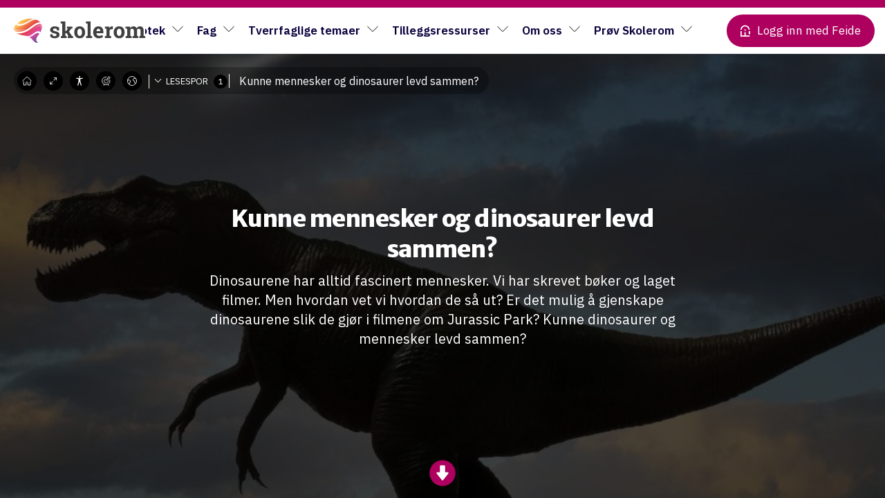

--- FILE ---
content_type: text/html; charset=UTF-8
request_url: https://skolerom.no/undervisning/kunne-mennesker-og-dinosaurer-levd-sammen-3/
body_size: 28539
content:
<!doctype html>

<!--[if lt IE 7]><html lang="nb-NO" class="no-js lt-ie9 lt-ie8 lt-ie7"><![endif]-->
<!--[if (IE 7)&!(IEMobile)]><html lang="nb-NO" class="no-js lt-ie9 lt-ie8"><![endif]-->
<!--[if (IE 8)&!(IEMobile)]><html lang="nb-NO" class="no-js lt-ie9"><![endif]-->
<!--[if gt IE 8]><!--> <html lang="nb-NO" class="no-js"><!--<![endif]-->
<head>
	<meta charset="utf-8">
		<meta http-equiv="X-UA-Compatible" content="IE=edge">
		<meta name="HandheldFriendly" content="True">
	<meta name="MobileOptimized" content="320">
	<meta name="viewport" content="width=device-width, initial-scale=1"/>
	<link rel="pingback" href="https://skolerom.no/xmlrpc.php">
			<title>Kunne mennesker og dinosaurer levd sammen? | Skolerom.no</title>
<script id="cookieyes" type="text/javascript" src="https://cdn-cookieyes.com/client_data/00efab717d4da1f680c1e1f0/script.js"></script><link rel="alternate" href="https://skolerom.no/undervisning/kunne-mennesker-og-dinosaurer-levd-sammen-3/" hreflang="nb" />
<link rel="alternate" href="https://skolerom.no/nn/undervisning/kunne-menneske-og-dinosaurar-ha-levd-saman-3/" hreflang="nn" />
<link rel="alternate" href="https://skolerom.no/fi/undervisning/olisiko-ihmisten-ja-dinosaurusten-mahdollista-elaa-yhdessa-3/" hreflang="fi" />
<link rel="alternate" href="https://skolerom.no/kv/undervisning/olisko-mahdolista-ette-ihmiset-ja-dinosaurit-elettais-rinnakkain/" hreflang="kv" />

<!-- The SEO Framework by Sybre Waaijer -->
<link rel="canonical" href="https://skolerom.no/undervisning/kunne-mennesker-og-dinosaurer-levd-sammen-3/" />
<meta property="og:type" content="article" />
<meta property="og:locale" content="nb_NO" />
<meta property="og:site_name" content="Skolerom.no" />
<meta property="og:title" content="Kunne mennesker og dinosaurer levd sammen? | Skolerom.no" />
<meta property="og:url" content="https://skolerom.no/undervisning/kunne-mennesker-og-dinosaurer-levd-sammen-3/" />
<meta property="og:image" content="https://skolerom.no/wp-content/uploads/sites/2/2021/10/GettyImages-1312015176-e1634291443408-2.jpg" />
<meta property="og:image:width" content="1004" />
<meta property="og:image:height" content="639" />
<meta property="og:image:alt" content="Dinosaur og asteroide" />
<meta property="article:published_time" content="2021-10-28T11:26:05+00:00" />
<meta property="article:modified_time" content="2022-04-20T11:14:27+00:00" />
<meta name="twitter:card" content="summary_large_image" />
<meta name="twitter:title" content="Kunne mennesker og dinosaurer levd sammen? | Skolerom.no" />
<meta name="twitter:image" content="https://skolerom.no/wp-content/uploads/sites/2/2021/10/GettyImages-1312015176-e1634291443408-2.jpg" />
<meta name="twitter:image:alt" content="Dinosaur og asteroide" />
<script type="application/ld+json">{"@context":"https://schema.org","@graph":[{"@type":"WebSite","@id":"https://skolerom.no/#/schema/WebSite","url":"https://skolerom.no/","name":"Skolerom.no","description":"Kunnskap som underholder","inLanguage":"nb-NO","potentialAction":{"@type":"SearchAction","target":{"@type":"EntryPoint","urlTemplate":"https://skolerom.no/search/{search_term_string}/"},"query-input":"required name=search_term_string"},"publisher":{"@type":"Organization","@id":"https://skolerom.no/#/schema/Organization","name":"Skolerom.no","url":"https://skolerom.no/","logo":{"@type":"ImageObject","url":"https://skolerom.no/wp-content/uploads/sites/2/2020/09/cropped-skolerom_fav-1.png","contentUrl":"https://skolerom.no/wp-content/uploads/sites/2/2020/09/cropped-skolerom_fav-1.png","width":512,"height":512}}},{"@type":"WebPage","@id":"https://skolerom.no/undervisning/kunne-mennesker-og-dinosaurer-levd-sammen-3/","url":"https://skolerom.no/undervisning/kunne-mennesker-og-dinosaurer-levd-sammen-3/","name":"Kunne mennesker og dinosaurer levd sammen? | Skolerom.no","inLanguage":"nb-NO","isPartOf":{"@id":"https://skolerom.no/#/schema/WebSite"},"breadcrumb":{"@type":"BreadcrumbList","@id":"https://skolerom.no/#/schema/BreadcrumbList","itemListElement":[{"@type":"ListItem","position":1,"item":"https://skolerom.no/","name":"Skolerom.no"},{"@type":"ListItem","position":2,"item":"https://skolerom.no/undervisning/","name":"Education Articles"},{"@type":"ListItem","position":3,"item":"https://skolerom.no/student_level/niva-1/","name":"Nivå 1"},{"@type":"ListItem","position":4,"name":"Kunne mennesker og dinosaurer levd sammen?"}]},"potentialAction":{"@type":"ReadAction","target":"https://skolerom.no/undervisning/kunne-mennesker-og-dinosaurer-levd-sammen-3/"},"datePublished":"2021-10-28T11:26:05+00:00","dateModified":"2022-04-20T11:14:27+00:00"}]}</script>
<!-- / The SEO Framework by Sybre Waaijer | 5.02ms meta | 0.35ms boot -->

<link rel='dns-prefetch' href='//dl.dropboxusercontent.com' />
<link rel='dns-prefetch' href='//fonts.googleapis.com' />
<link rel="alternate" type="application/rss+xml" title="Skolerom.no &raquo; strøm" href="https://skolerom.no/feed/" />
<link rel="alternate" type="application/rss+xml" title="Skolerom.no &raquo; kommentarstrøm" href="https://skolerom.no/comments/feed/" />
<link rel="alternate" title="oEmbed (JSON)" type="application/json+oembed" href="https://skolerom.no/wp-json/oembed/1.0/embed?url=https%3A%2F%2Fskolerom.no%2Fundervisning%2Fkunne-mennesker-og-dinosaurer-levd-sammen-3%2F" />
<link rel="alternate" title="oEmbed (XML)" type="text/xml+oembed" href="https://skolerom.no/wp-json/oembed/1.0/embed?url=https%3A%2F%2Fskolerom.no%2Fundervisning%2Fkunne-mennesker-og-dinosaurer-levd-sammen-3%2F&#038;format=xml" />
<style id='wp-img-auto-sizes-contain-inline-css' type='text/css'>
img:is([sizes=auto i],[sizes^="auto," i]){contain-intrinsic-size:3000px 1500px}
/*# sourceURL=wp-img-auto-sizes-contain-inline-css */
</style>

<style id='wp-emoji-styles-inline-css' type='text/css'>

	img.wp-smiley, img.emoji {
		display: inline !important;
		border: none !important;
		box-shadow: none !important;
		height: 1em !important;
		width: 1em !important;
		margin: 0 0.07em !important;
		vertical-align: -0.1em !important;
		background: none !important;
		padding: 0 !important;
	}
/*# sourceURL=wp-emoji-styles-inline-css */
</style>
<link data-optimized="1" rel='stylesheet' id='wp-block-library-css' href='https://skolerom.no/wp-content/litespeed/css/2/ec455e0096d3eb0a2c768a0eb0ce865f.css?ver=b91f0' type='text/css' media='all' />
<style id='global-styles-inline-css' type='text/css'>
:root{--wp--preset--aspect-ratio--square: 1;--wp--preset--aspect-ratio--4-3: 4/3;--wp--preset--aspect-ratio--3-4: 3/4;--wp--preset--aspect-ratio--3-2: 3/2;--wp--preset--aspect-ratio--2-3: 2/3;--wp--preset--aspect-ratio--16-9: 16/9;--wp--preset--aspect-ratio--9-16: 9/16;--wp--preset--color--black: #000000;--wp--preset--color--cyan-bluish-gray: #abb8c3;--wp--preset--color--white: #ffffff;--wp--preset--color--pale-pink: #f78da7;--wp--preset--color--vivid-red: #cf2e2e;--wp--preset--color--luminous-vivid-orange: #ff6900;--wp--preset--color--luminous-vivid-amber: #fcb900;--wp--preset--color--light-green-cyan: #7bdcb5;--wp--preset--color--vivid-green-cyan: #00d084;--wp--preset--color--pale-cyan-blue: #8ed1fc;--wp--preset--color--vivid-cyan-blue: #0693e3;--wp--preset--color--vivid-purple: #9b51e0;--wp--preset--color--purple: #ad005f;--wp--preset--color--blue-dark: #0A003D;--wp--preset--color--blue: #2400e2;--wp--preset--color--blue-light: #96D6E8;--wp--preset--color--red: #E35540;--wp--preset--color--yellow: #FFC400;--wp--preset--color--green: #77a464;--wp--preset--color--gray-dark: #191919;--wp--preset--color--gray-medium: #707275;--wp--preset--color--gray: #c0c3ca;--wp--preset--color--gray-light: #E9ECEF;--wp--preset--gradient--vivid-cyan-blue-to-vivid-purple: linear-gradient(135deg,rgb(6,147,227) 0%,rgb(155,81,224) 100%);--wp--preset--gradient--light-green-cyan-to-vivid-green-cyan: linear-gradient(135deg,rgb(122,220,180) 0%,rgb(0,208,130) 100%);--wp--preset--gradient--luminous-vivid-amber-to-luminous-vivid-orange: linear-gradient(135deg,rgb(252,185,0) 0%,rgb(255,105,0) 100%);--wp--preset--gradient--luminous-vivid-orange-to-vivid-red: linear-gradient(135deg,rgb(255,105,0) 0%,rgb(207,46,46) 100%);--wp--preset--gradient--very-light-gray-to-cyan-bluish-gray: linear-gradient(135deg,rgb(238,238,238) 0%,rgb(169,184,195) 100%);--wp--preset--gradient--cool-to-warm-spectrum: linear-gradient(135deg,rgb(74,234,220) 0%,rgb(151,120,209) 20%,rgb(207,42,186) 40%,rgb(238,44,130) 60%,rgb(251,105,98) 80%,rgb(254,248,76) 100%);--wp--preset--gradient--blush-light-purple: linear-gradient(135deg,rgb(255,206,236) 0%,rgb(152,150,240) 100%);--wp--preset--gradient--blush-bordeaux: linear-gradient(135deg,rgb(254,205,165) 0%,rgb(254,45,45) 50%,rgb(107,0,62) 100%);--wp--preset--gradient--luminous-dusk: linear-gradient(135deg,rgb(255,203,112) 0%,rgb(199,81,192) 50%,rgb(65,88,208) 100%);--wp--preset--gradient--pale-ocean: linear-gradient(135deg,rgb(255,245,203) 0%,rgb(182,227,212) 50%,rgb(51,167,181) 100%);--wp--preset--gradient--electric-grass: linear-gradient(135deg,rgb(202,248,128) 0%,rgb(113,206,126) 100%);--wp--preset--gradient--midnight: linear-gradient(135deg,rgb(2,3,129) 0%,rgb(40,116,252) 100%);--wp--preset--font-size--small: 15px;--wp--preset--font-size--medium: 21px;--wp--preset--font-size--large: 24px;--wp--preset--font-size--x-large: 42px;--wp--preset--font-size--normal: var(--sp-font-base-size);--wp--preset--font-size--huge: 27px;--wp--preset--font-size--xxl: 33px;--wp--preset--font-size--xxxl: 38px;--wp--preset--spacing--20: 0.44rem;--wp--preset--spacing--30: 0.67rem;--wp--preset--spacing--40: 1rem;--wp--preset--spacing--50: 1.5rem;--wp--preset--spacing--60: 2.25rem;--wp--preset--spacing--70: 3.38rem;--wp--preset--spacing--80: 5.06rem;--wp--preset--shadow--natural: 6px 6px 9px rgba(0, 0, 0, 0.2);--wp--preset--shadow--deep: 12px 12px 50px rgba(0, 0, 0, 0.4);--wp--preset--shadow--sharp: 6px 6px 0px rgba(0, 0, 0, 0.2);--wp--preset--shadow--outlined: 6px 6px 0px -3px rgb(255, 255, 255), 6px 6px rgb(0, 0, 0);--wp--preset--shadow--crisp: 6px 6px 0px rgb(0, 0, 0);--wp--custom--font--family: "IBM Plex Sans", Helvetica, Arial, sans-serif;--wp--custom--font--base-size: 18px;--wp--custom--font--line-height: 1.5;--wp--custom--font--heading-line-height: 1.3;--wp--custom--font--scale-ratio: 1.21;--wp--custom--size--content-size: 720px;--wp--custom--size--wide-size: 1020px;--wp--custom--size--full-size: 1140px;}:root { --wp--style--global--content-size: var(--wp--custom--size--wide-size);--wp--style--global--wide-size: var(--wp--custom--size--full-size); }:where(body) { margin: 0; }.wp-site-blocks > .alignleft { float: left; margin-right: 2em; }.wp-site-blocks > .alignright { float: right; margin-left: 2em; }.wp-site-blocks > .aligncenter { justify-content: center; margin-left: auto; margin-right: auto; }:where(.wp-site-blocks) > * { margin-block-start: 20px; margin-block-end: 0; }:where(.wp-site-blocks) > :first-child { margin-block-start: 0; }:where(.wp-site-blocks) > :last-child { margin-block-end: 0; }:root { --wp--style--block-gap: 20px; }:root :where(.is-layout-flow) > :first-child{margin-block-start: 0;}:root :where(.is-layout-flow) > :last-child{margin-block-end: 0;}:root :where(.is-layout-flow) > *{margin-block-start: 20px;margin-block-end: 0;}:root :where(.is-layout-constrained) > :first-child{margin-block-start: 0;}:root :where(.is-layout-constrained) > :last-child{margin-block-end: 0;}:root :where(.is-layout-constrained) > *{margin-block-start: 20px;margin-block-end: 0;}:root :where(.is-layout-flex){gap: 20px;}:root :where(.is-layout-grid){gap: 20px;}.is-layout-flow > .alignleft{float: left;margin-inline-start: 0;margin-inline-end: 2em;}.is-layout-flow > .alignright{float: right;margin-inline-start: 2em;margin-inline-end: 0;}.is-layout-flow > .aligncenter{margin-left: auto !important;margin-right: auto !important;}.is-layout-constrained > .alignleft{float: left;margin-inline-start: 0;margin-inline-end: 2em;}.is-layout-constrained > .alignright{float: right;margin-inline-start: 2em;margin-inline-end: 0;}.is-layout-constrained > .aligncenter{margin-left: auto !important;margin-right: auto !important;}.is-layout-constrained > :where(:not(.alignleft):not(.alignright):not(.alignfull)){max-width: var(--wp--style--global--content-size);margin-left: auto !important;margin-right: auto !important;}.is-layout-constrained > .alignwide{max-width: var(--wp--style--global--wide-size);}body .is-layout-flex{display: flex;}.is-layout-flex{flex-wrap: wrap;align-items: center;}.is-layout-flex > :is(*, div){margin: 0;}body .is-layout-grid{display: grid;}.is-layout-grid > :is(*, div){margin: 0;}body{background-color: var(--wp--preset--color--gray-light);color: var(--wp--preset--color--brown-dark);font-size: var(--sp-font-base-size);line-height: var(--wp--custom--font--line-height);padding-top: 0px;padding-right: 0px;padding-bottom: 0px;padding-left: 0px;}a:where(:not(.wp-element-button)){color: var(--wp--preset--color--purple);text-decoration: underline;}h1{font-size: var(--wp--preset--font-size--xxl);line-height: calc(var(--wp--custom--font--heading-line-height) / 1.1);}h2{font-size: var(--wp--preset--font-size--huge);line-height: calc(var(--wp--custom--font--heading-line-height) / 1.1);}h3{font-size: var(--wp--preset--font-size--large);line-height: var(--wp--custom--font--heading-line-height);}h4{font-size: var(--wp--preset--font-size--medium);line-height: var(--wp--custom--font--heading-line-height);}h5{font-size: var(--wp--preset--font-size--normal);line-height: var(--wp--custom--font--line-height);}h6{font-size: var(--wp--preset--font-size--small);line-height: var(--wp--custom--font--line-height);}:root :where(.wp-element-button, .wp-block-button__link){background-color: #32373c;border-width: 0;color: #fff;font-family: inherit;font-size: inherit;font-style: inherit;font-weight: inherit;letter-spacing: inherit;line-height: inherit;padding-top: calc(0.667em + 2px);padding-right: calc(1.333em + 2px);padding-bottom: calc(0.667em + 2px);padding-left: calc(1.333em + 2px);text-decoration: none;text-transform: inherit;}.has-black-color{color: var(--wp--preset--color--black) !important;}.has-cyan-bluish-gray-color{color: var(--wp--preset--color--cyan-bluish-gray) !important;}.has-white-color{color: var(--wp--preset--color--white) !important;}.has-pale-pink-color{color: var(--wp--preset--color--pale-pink) !important;}.has-vivid-red-color{color: var(--wp--preset--color--vivid-red) !important;}.has-luminous-vivid-orange-color{color: var(--wp--preset--color--luminous-vivid-orange) !important;}.has-luminous-vivid-amber-color{color: var(--wp--preset--color--luminous-vivid-amber) !important;}.has-light-green-cyan-color{color: var(--wp--preset--color--light-green-cyan) !important;}.has-vivid-green-cyan-color{color: var(--wp--preset--color--vivid-green-cyan) !important;}.has-pale-cyan-blue-color{color: var(--wp--preset--color--pale-cyan-blue) !important;}.has-vivid-cyan-blue-color{color: var(--wp--preset--color--vivid-cyan-blue) !important;}.has-vivid-purple-color{color: var(--wp--preset--color--vivid-purple) !important;}.has-purple-color{color: var(--wp--preset--color--purple) !important;}.has-blue-dark-color{color: var(--wp--preset--color--blue-dark) !important;}.has-blue-color{color: var(--wp--preset--color--blue) !important;}.has-blue-light-color{color: var(--wp--preset--color--blue-light) !important;}.has-red-color{color: var(--wp--preset--color--red) !important;}.has-yellow-color{color: var(--wp--preset--color--yellow) !important;}.has-green-color{color: var(--wp--preset--color--green) !important;}.has-gray-dark-color{color: var(--wp--preset--color--gray-dark) !important;}.has-gray-medium-color{color: var(--wp--preset--color--gray-medium) !important;}.has-gray-color{color: var(--wp--preset--color--gray) !important;}.has-gray-light-color{color: var(--wp--preset--color--gray-light) !important;}.has-black-background-color{background-color: var(--wp--preset--color--black) !important;}.has-cyan-bluish-gray-background-color{background-color: var(--wp--preset--color--cyan-bluish-gray) !important;}.has-white-background-color{background-color: var(--wp--preset--color--white) !important;}.has-pale-pink-background-color{background-color: var(--wp--preset--color--pale-pink) !important;}.has-vivid-red-background-color{background-color: var(--wp--preset--color--vivid-red) !important;}.has-luminous-vivid-orange-background-color{background-color: var(--wp--preset--color--luminous-vivid-orange) !important;}.has-luminous-vivid-amber-background-color{background-color: var(--wp--preset--color--luminous-vivid-amber) !important;}.has-light-green-cyan-background-color{background-color: var(--wp--preset--color--light-green-cyan) !important;}.has-vivid-green-cyan-background-color{background-color: var(--wp--preset--color--vivid-green-cyan) !important;}.has-pale-cyan-blue-background-color{background-color: var(--wp--preset--color--pale-cyan-blue) !important;}.has-vivid-cyan-blue-background-color{background-color: var(--wp--preset--color--vivid-cyan-blue) !important;}.has-vivid-purple-background-color{background-color: var(--wp--preset--color--vivid-purple) !important;}.has-purple-background-color{background-color: var(--wp--preset--color--purple) !important;}.has-blue-dark-background-color{background-color: var(--wp--preset--color--blue-dark) !important;}.has-blue-background-color{background-color: var(--wp--preset--color--blue) !important;}.has-blue-light-background-color{background-color: var(--wp--preset--color--blue-light) !important;}.has-red-background-color{background-color: var(--wp--preset--color--red) !important;}.has-yellow-background-color{background-color: var(--wp--preset--color--yellow) !important;}.has-green-background-color{background-color: var(--wp--preset--color--green) !important;}.has-gray-dark-background-color{background-color: var(--wp--preset--color--gray-dark) !important;}.has-gray-medium-background-color{background-color: var(--wp--preset--color--gray-medium) !important;}.has-gray-background-color{background-color: var(--wp--preset--color--gray) !important;}.has-gray-light-background-color{background-color: var(--wp--preset--color--gray-light) !important;}.has-black-border-color{border-color: var(--wp--preset--color--black) !important;}.has-cyan-bluish-gray-border-color{border-color: var(--wp--preset--color--cyan-bluish-gray) !important;}.has-white-border-color{border-color: var(--wp--preset--color--white) !important;}.has-pale-pink-border-color{border-color: var(--wp--preset--color--pale-pink) !important;}.has-vivid-red-border-color{border-color: var(--wp--preset--color--vivid-red) !important;}.has-luminous-vivid-orange-border-color{border-color: var(--wp--preset--color--luminous-vivid-orange) !important;}.has-luminous-vivid-amber-border-color{border-color: var(--wp--preset--color--luminous-vivid-amber) !important;}.has-light-green-cyan-border-color{border-color: var(--wp--preset--color--light-green-cyan) !important;}.has-vivid-green-cyan-border-color{border-color: var(--wp--preset--color--vivid-green-cyan) !important;}.has-pale-cyan-blue-border-color{border-color: var(--wp--preset--color--pale-cyan-blue) !important;}.has-vivid-cyan-blue-border-color{border-color: var(--wp--preset--color--vivid-cyan-blue) !important;}.has-vivid-purple-border-color{border-color: var(--wp--preset--color--vivid-purple) !important;}.has-purple-border-color{border-color: var(--wp--preset--color--purple) !important;}.has-blue-dark-border-color{border-color: var(--wp--preset--color--blue-dark) !important;}.has-blue-border-color{border-color: var(--wp--preset--color--blue) !important;}.has-blue-light-border-color{border-color: var(--wp--preset--color--blue-light) !important;}.has-red-border-color{border-color: var(--wp--preset--color--red) !important;}.has-yellow-border-color{border-color: var(--wp--preset--color--yellow) !important;}.has-green-border-color{border-color: var(--wp--preset--color--green) !important;}.has-gray-dark-border-color{border-color: var(--wp--preset--color--gray-dark) !important;}.has-gray-medium-border-color{border-color: var(--wp--preset--color--gray-medium) !important;}.has-gray-border-color{border-color: var(--wp--preset--color--gray) !important;}.has-gray-light-border-color{border-color: var(--wp--preset--color--gray-light) !important;}.has-vivid-cyan-blue-to-vivid-purple-gradient-background{background: var(--wp--preset--gradient--vivid-cyan-blue-to-vivid-purple) !important;}.has-light-green-cyan-to-vivid-green-cyan-gradient-background{background: var(--wp--preset--gradient--light-green-cyan-to-vivid-green-cyan) !important;}.has-luminous-vivid-amber-to-luminous-vivid-orange-gradient-background{background: var(--wp--preset--gradient--luminous-vivid-amber-to-luminous-vivid-orange) !important;}.has-luminous-vivid-orange-to-vivid-red-gradient-background{background: var(--wp--preset--gradient--luminous-vivid-orange-to-vivid-red) !important;}.has-very-light-gray-to-cyan-bluish-gray-gradient-background{background: var(--wp--preset--gradient--very-light-gray-to-cyan-bluish-gray) !important;}.has-cool-to-warm-spectrum-gradient-background{background: var(--wp--preset--gradient--cool-to-warm-spectrum) !important;}.has-blush-light-purple-gradient-background{background: var(--wp--preset--gradient--blush-light-purple) !important;}.has-blush-bordeaux-gradient-background{background: var(--wp--preset--gradient--blush-bordeaux) !important;}.has-luminous-dusk-gradient-background{background: var(--wp--preset--gradient--luminous-dusk) !important;}.has-pale-ocean-gradient-background{background: var(--wp--preset--gradient--pale-ocean) !important;}.has-electric-grass-gradient-background{background: var(--wp--preset--gradient--electric-grass) !important;}.has-midnight-gradient-background{background: var(--wp--preset--gradient--midnight) !important;}.has-small-font-size{font-size: var(--wp--preset--font-size--small) !important;}.has-medium-font-size{font-size: var(--wp--preset--font-size--medium) !important;}.has-large-font-size{font-size: var(--wp--preset--font-size--large) !important;}.has-x-large-font-size{font-size: var(--wp--preset--font-size--x-large) !important;}.has-normal-font-size{font-size: var(--wp--preset--font-size--normal) !important;}.has-huge-font-size{font-size: var(--wp--preset--font-size--huge) !important;}.has-xxl-font-size{font-size: var(--wp--preset--font-size--xxl) !important;}.has-xxxl-font-size{font-size: var(--wp--preset--font-size--xxxl) !important;}
/*# sourceURL=global-styles-inline-css */
</style>

<link data-optimized="1" rel='stylesheet' id='som_lost_password_style-css' href='https://skolerom.no/wp-content/litespeed/css/2/e30bb6cd534f49b70442043adb7f7b6d.css?ver=599d8' type='text/css' media='all' />
<link data-optimized="1" rel='stylesheet' id='flickity-style-css' href='https://skolerom.no/wp-content/litespeed/css/2/570bf32b06cbdcb7ffc44044e32d112b.css?ver=b0cfa' type='text/css' media='all' />
<link data-optimized="1" rel='stylesheet' id='simplelightbox-style-css' href='https://skolerom.no/wp-content/litespeed/css/2/11d1f52ad26ac4ebcf64e48ac69c9059.css?ver=fc14d' type='text/css' media='all' />
<link data-optimized="1" rel='stylesheet' id='bones-stylesheet-css' href='https://skolerom.no/wp-content/litespeed/css/2/70ca0c2841d8a1185af3fe4c8993c7d5.css?ver=a53ca' type='text/css' media='all' />
<link data-optimized="1" rel='stylesheet' id='font-awesome-style-css' href='https://skolerom.no/wp-content/litespeed/css/2/3ce745e759d4baef2c07fe9add056edc.css?ver=2257e' type='text/css' media='all' />
<link data-optimized="1" rel='stylesheet' id='comp-header-style-css' href='https://skolerom.no/wp-content/litespeed/css/2/9a36f305fe957a50db2e5f6297bcf5b4.css?ver=2f480' type='text/css' media='all' />
<link data-optimized="1" rel='stylesheet' id='comp-headercss-style-css' href='https://skolerom.no/wp-content/litespeed/css/2/5fb726a9dd49829d45254aa606ffc875.css?ver=98e8f' type='text/css' media='all' />
<link data-optimized="1" rel='stylesheet' id='bokasin-custom-style-css' href='https://skolerom.no/wp-content/litespeed/css/2/0dbf8ba0f8526c312395fd1321fdbb3b.css?ver=28191' type='text/css' media='all' />
<link rel='stylesheet' id='education-fonts-css' href='https://fonts.googleapis.com/css?family=Lora%3A400%2C700%7CMerriweather+Sans%3A400%2C700%7CMerriweather%3A400%2C700%7COpen+Sans%3A400%2C700&#038;display=swap&#038;ver=1768958699' type='text/css' media='all' />
<script type="text/javascript" src="https://skolerom.no/wp-includes/js/jquery/jquery.min.js?ver=1768958699" id="jquery-core-js"></script>
<script data-optimized="1" type="text/javascript" src="https://skolerom.no/wp-content/litespeed/js/2/95f9ac02e6773bfa8fbf1cc71b3c096e.js?ver=2985f" id="jquery-migrate-js"></script>
<script data-optimized="1" type="text/javascript" src="https://skolerom.no/wp-content/litespeed/js/2/d4dfe578d00635033124a62a14947b05.js?ver=79e9c" id="bones-modernizr-js"></script>
<script data-optimized="1" type="text/javascript" src="https://skolerom.no/wp-content/litespeed/js/2/1ff8212d08bdb88121ca54324fcea2d7.js?ver=b29c6" id="smoothscroll-polyfill-js-js"></script>
<link rel="https://api.w.org/" href="https://skolerom.no/wp-json/" /><link rel="alternate" title="JSON" type="application/json" href="https://skolerom.no/wp-json/wp/v2/education/52365" /><link rel="icon" href="https://skolerom.no/wp-content/uploads/sites/2/2020/09/cropped-skolerom_fav-1-32x32.png" sizes="32x32" />
<link rel="icon" href="https://skolerom.no/wp-content/uploads/sites/2/2020/09/cropped-skolerom_fav-1-192x192.png" sizes="192x192" />
<link rel="apple-touch-icon" href="https://skolerom.no/wp-content/uploads/sites/2/2020/09/cropped-skolerom_fav-1-180x180.png" />
<meta name="msapplication-TileImage" content="https://skolerom.no/wp-content/uploads/sites/2/2020/09/cropped-skolerom_fav-1-270x270.png" />
		<style type="text/css" id="wp-custom-css">
			.rounded {
	border-radius: 16px;
}

@media (max-width: 1250px) {
  .title-seximente {
			font-size: 1.8em!important;
	}
}

@media (max-width: 725px) {
  .title-seximente {
			font-size: 1.6em!important;
	}
}		</style>
				<link rel="stylesheet" href="https://cdn.plyr.io/3.6.4/plyr.css" />
	<script src="https://cdn.plyr.io/3.6.4/plyr.js"></script>

		<noscript><iframe src="https://www.googletagmanager.com/ns.html?id=GTM-T9CWMT3" height="0" width="0" style="display:none;visibility:hidden"></iframe></noscript>

	<script>
        var _mtm = window._mtm = window._mtm || [];
        _mtm.push({'mtm.startTime': (new Date().getTime()), 'event': 'mtm.Start'});
        var d=document, g=d.createElement('script'), s=d.getElementsByTagName('script')[0];
        g.async=true; g.src='https://matomo.kf.no/js/container_13nsTLZb.js'; s.parentNode.insertBefore(g,s);
	</script>

	<script>(function(w,d,s,l,i){w[l]=w[l]||[];w[l].push({'gtm.start':
                new Date().getTime(),event:'gtm.js'});var f=d.getElementsByTagName(s)[0],
            j=d.createElement(s),dl=l!=='dataLayer'?'&l='+l:'';j.async=true;j.src=
            'https://www.googletagmanager.com/gtm.js?id='+i+dl;f.parentNode.insertBefore(j,f);
        })(window,document,'script','dataLayer','GTM-T9CWMT3');</script>

	<script type="text/javascript" id="hs-script-loader" async defer src="//js-eu1.hs-scripts.com/145453376.js"></script>


	<meta name="facebook-domain-verification" content="0vu6diex9mpcyhjbcgnqwzf8hj4e2i" />

	<script>
        !function(f,b,e,v,n,t,s)
        {if(f.fbq)return;n=f.fbq=function(){n.callMethod?
            n.callMethod.apply(n,arguments):n.queue.push(arguments)};
            if(!f._fbq)f._fbq=n;n.push=n;n.loaded=!0;n.version='2.0';
            n.queue=[];t=b.createElement(e);t.async=!0;
            t.src=v;s=b.getElementsByTagName(e)[0];
            s.parentNode.insertBefore(t,s)}(window, document,'script',
            'https://connect.facebook.net/en_US/fbevents.js');
        fbq('init', '264300815999536');
        fbq('track', 'PageView');
	</script>
	<noscript><img height="1" width="1" style="display:none" src="https://www.facebook.com/tr?id=264300815999536&ev=PageView&noscript=1" /></noscript>
</head>
<body class="wp-singular education-template-default single single-education postid-52365 wp-custom-logo wp-embed-responsive wp-theme-bokasin lightenup header-lightenup logged-out acc-disabled" itemscope itemtype="http://schema.org/WebPage">
	<div id="container" data="self">
		<header id="header" class="header" itemscope itemtype="http://schema.org/WPHeader">
			<div id="header-progress" style=""><span data-progress=""></span></div>
					<div id="inner-header" class="wrap">
								<a href="https://skolerom.no/" class="custom-logo-link" rel="home"><img width="722" height="133" src="https://skolerom.no/wp-content/uploads/sites/2/2020/05/skolerom-logo-2.svg" class="custom-logo" alt="Skolerom.no" decoding="async" fetchpriority="high" /></a>				<nav role="navigation" id="nav-main" class="desktop-nav" itemscope itemtype="http://schema.org/SiteNavigationElement">
					<ul id="menu-hovedmeny" class="nav top-nav cf"><li id="menu-item-137191" class="menu-item menu-item-type-custom menu-item-object-custom menu-item-has-children menu-item-137191"><a href="#">Skolebibliotek</a>
<ul class="sub-menu">
	<li id="menu-item-137192" class="menu-item menu-item-type-custom menu-item-object-custom menu-item-137192"><a href="https://app.skolerom.no/search/article">Søk ressurser</a></li>
	<li id="menu-item-137190" class="menu-item menu-item-type-custom menu-item-object-custom menu-item-137190"><a href="https://app.skolerom.no/teaching-paths/all">Læringsstier (300+)</a></li>
	<li id="menu-item-137188" class="menu-item menu-item-type-custom menu-item-object-custom menu-item-137188"><a href="https://skolerom.no/undervisning/">Artikler (500+)</a></li>
	<li id="menu-item-137189" class="menu-item menu-item-type-custom menu-item-object-custom menu-item-137189"><a href="https://app.skolerom.no/assignments/all">Oppgaver (1000+)</a></li>
</ul>
</li>
<li id="menu-item-127593" class="menu-item menu-item-type-post_type menu-item-object-page menu-item-has-children menu-item-127593"><a href="https://skolerom.no/fagsider/">Fag</a>
<ul class="sub-menu">
	<li id="menu-item-110355" class="menu-item menu-item-type-custom menu-item-object-custom menu-item-has-children menu-item-110355"><a>Barnetrinn</a>
	<ul class="sub-menu">
		<li id="menu-item-128388" class="menu-item menu-item-type-post_type menu-item-object-page menu-item-128388"><a href="https://skolerom.no/fagside-barnetrinn-norsk/">Norsk</a></li>
		<li id="menu-item-117506" class="menu-item menu-item-type-post_type menu-item-object-page menu-item-117506"><a href="https://skolerom.no/fagside-for-grunnskole/krle-for-grunnskole/">KRLE</a></li>
		<li id="menu-item-117531" class="menu-item menu-item-type-post_type menu-item-object-page menu-item-117531"><a href="https://skolerom.no/engelsk-for-grunnskole/">Engelsk</a></li>
		<li id="menu-item-123014" class="menu-item menu-item-type-post_type menu-item-object-page menu-item-123014"><a href="https://skolerom.no/samfunnsfag-5-7-trinn/">Samfunnsfag</a></li>
		<li id="menu-item-129751" class="menu-item menu-item-type-post_type menu-item-object-page menu-item-129751"><a href="https://skolerom.no/naturfag-for-grunnskole/">Naturfag</a></li>
		<li id="menu-item-128686" class="menu-item menu-item-type-post_type menu-item-object-page menu-item-128686"><a href="https://skolerom.no/fagside-barnetrinn-mat-og-helse/">Mat og helse</a></li>
		<li id="menu-item-129761" class="menu-item menu-item-type-post_type menu-item-object-page menu-item-129761"><a href="https://skolerom.no/faebrik/">Kunst og håndverk</a></li>
	</ul>
</li>
	<li id="menu-item-123011" class="menu-item menu-item-type-custom menu-item-object-custom menu-item-has-children menu-item-123011"><a>Ungdomstrinn</a>
	<ul class="sub-menu">
		<li id="menu-item-123017" class="menu-item menu-item-type-post_type menu-item-object-page menu-item-123017"><a href="https://skolerom.no/fagside-for-grunnskole/norsk-for-grunnskole/">Norsk</a></li>
		<li id="menu-item-144609" class="menu-item menu-item-type-post_type menu-item-object-page menu-item-144609"><a href="https://skolerom.no/fagside-ungdomstrinn-krle/">KRLE</a></li>
		<li id="menu-item-123012" class="menu-item menu-item-type-post_type menu-item-object-page menu-item-123012"><a href="https://skolerom.no/engelsk-for-grunnskole/">Engelsk</a></li>
		<li id="menu-item-123013" class="menu-item menu-item-type-post_type menu-item-object-page menu-item-123013"><a href="https://skolerom.no/samfunnsfag-8-10-trinn/">Samfunnsfag</a></li>
		<li id="menu-item-129893" class="menu-item menu-item-type-post_type menu-item-object-page menu-item-129893"><a href="https://skolerom.no/fagside-ungdomstrinn-naturfag/">Naturfag</a></li>
		<li id="menu-item-122724" class="menu-item menu-item-type-post_type menu-item-object-page menu-item-122724"><a href="https://skolerom.no/fagside-ungdomstrinn-mat-og-helse/">Mat og helse</a></li>
		<li id="menu-item-129760" class="menu-item menu-item-type-post_type menu-item-object-page menu-item-129760"><a href="https://skolerom.no/faebrik/">Kunst og håndverk</a></li>
		<li id="menu-item-129752" class="menu-item menu-item-type-post_type menu-item-object-page menu-item-129752"><a href="https://skolerom.no/utdanningsvalg/">Utdanningsvalg</a></li>
		<li id="menu-item-122409" class="menu-item menu-item-type-post_type menu-item-object-page menu-item-122409"><a href="https://skolerom.no/finsk-og-kvensk-som-andresprak/">Finsk og kvensk</a></li>
		<li id="menu-item-129749" class="menu-item menu-item-type-post_type menu-item-object-page menu-item-129749"><a href="https://skolerom.no/fagside-grunnskole-valgfag/">Valgfag</a></li>
	</ul>
</li>
	<li id="menu-item-110354" class="menu-item menu-item-type-custom menu-item-object-custom menu-item-has-children menu-item-110354"><a>Videregående</a>
	<ul class="sub-menu">
		<li id="menu-item-110358" class="menu-item menu-item-type-post_type menu-item-object-page menu-item-110358"><a href="https://skolerom.no/fellesfag-for-videregaende-skole/norsk-for-videregaende-skole/">Norsk</a></li>
		<li id="menu-item-110356" class="menu-item menu-item-type-post_type menu-item-object-page menu-item-110356"><a href="https://skolerom.no/fellesfag-for-videregaende-skole/engelsk-for-videregaende-skole/">Engelsk</a></li>
		<li id="menu-item-110357" class="menu-item menu-item-type-post_type menu-item-object-page menu-item-110357"><a href="https://skolerom.no/fellesfag-for-videregaende-skole/geografi-for-videregaende-skole/">Geografi</a></li>
		<li id="menu-item-112906" class="menu-item menu-item-type-post_type menu-item-object-page menu-item-112906"><a href="https://skolerom.no/fellesfag-for-videregaende-skole/samfunnskunnskap-for-videregaende-skole/">Samfunnskunnskap</a></li>
		<li id="menu-item-136779" class="menu-item menu-item-type-post_type menu-item-object-page menu-item-136779"><a href="https://skolerom.no/fagside-videregaende-geofag/">Geofag</a></li>
	</ul>
</li>
</ul>
</li>
<li id="menu-item-65014" class="menu-item menu-item-type-custom menu-item-object-custom menu-item-has-children menu-item-65014"><a href="#">Tverrfaglige temaer</a>
<ul class="sub-menu">
	<li id="menu-item-133583" class="menu-item menu-item-type-custom menu-item-object-custom menu-item-has-children menu-item-133583"><a href="#">Bærekraftig utvikling</a>
	<ul class="sub-menu">
		<li id="menu-item-121523" class="menu-item menu-item-type-post_type menu-item-object-page menu-item-121523"><a href="https://skolerom.no/baerekraftig-utvikling/">Bærekraftig utvikling</a></li>
		<li id="menu-item-124245" class="menu-item menu-item-type-post_type menu-item-object-page menu-item-124245"><a href="https://skolerom.no/faebrik/">Kunst og håndverk</a></li>
	</ul>
</li>
	<li id="menu-item-124750" class="menu-item menu-item-type-custom menu-item-object-custom menu-item-has-children menu-item-124750"><a>Folkehelse og livsmestring</a>
	<ul class="sub-menu">
		<li id="menu-item-144612" class="menu-item menu-item-type-post_type menu-item-object-page menu-item-144612"><a href="https://skolerom.no/hverdagsglede/">Hverdagsglede</a></li>
		<li id="menu-item-124751" class="menu-item menu-item-type-post_type menu-item-object-page menu-item-124751"><a href="https://skolerom.no/ungdom-og-rus/">Ungdom og rus</a></li>
		<li id="menu-item-124752" class="menu-item menu-item-type-post_type menu-item-object-page menu-item-124752"><a href="https://skolerom.no/sex-i-mente/">Sex i mente</a></li>
		<li id="menu-item-137524" class="menu-item menu-item-type-custom menu-item-object-custom menu-item-137524"><a href="https://app.skolerom.no/search/article?page=1&#038;search=psykt%20deg&#038;lang=nb">Psykt deg</a></li>
		<li id="menu-item-124774" class="menu-item menu-item-type-post_type menu-item-object-page menu-item-124774"><a href="https://skolerom.no/hjernelaering/">Hjernelæring</a></li>
	</ul>
</li>
	<li id="menu-item-137185" class="menu-item menu-item-type-custom menu-item-object-custom menu-item-has-children menu-item-137185"><a href="#">Demokrati og medborgerskap</a>
	<ul class="sub-menu">
		<li id="menu-item-137197" class="menu-item menu-item-type-post_type menu-item-object-page menu-item-137197"><a href="https://skolerom.no/valg/">Valg</a></li>
	</ul>
</li>
</ul>
</li>
<li id="menu-item-137186" class="menu-item menu-item-type-custom menu-item-object-custom menu-item-has-children menu-item-137186"><a href="#">Tilleggsressurser</a>
<ul class="sub-menu">
	<li id="menu-item-129525" class="menu-item menu-item-type-post_type menu-item-object-page menu-item-129525"><a href="https://skolerom.no/aktuelt-og-relevant/">Aktuelt og relevant</a></li>
	<li id="menu-item-131522" class="menu-item menu-item-type-custom menu-item-object-custom menu-item-has-children menu-item-131522"><a>Høytider og merkedager</a>
	<ul class="sub-menu">
		<li id="menu-item-133919" class="menu-item menu-item-type-post_type menu-item-object-page menu-item-133919"><a href="https://skolerom.no/samenes-nasjonaldag/">Samenes nasjonaldag</a></li>
		<li id="menu-item-132265" class="menu-item menu-item-type-post_type menu-item-object-page menu-item-132265"><a href="https://skolerom.no/kvinnedagen/">Kvinnedagen</a></li>
		<li id="menu-item-131524" class="menu-item menu-item-type-post_type menu-item-object-page menu-item-131524"><a href="https://skolerom.no/undervisningsopplegg-om-paske/">Påske</a></li>
		<li id="menu-item-131526" class="menu-item menu-item-type-post_type menu-item-object-page menu-item-131526"><a href="https://skolerom.no/undervisningsopplegg-til-17-mai/">Norges nasjonaldag</a></li>
		<li id="menu-item-132264" class="menu-item menu-item-type-post_type menu-item-object-page menu-item-132264"><a href="https://skolerom.no/pride/">Pride</a></li>
		<li id="menu-item-132266" class="menu-item menu-item-type-post_type menu-item-object-page menu-item-132266"><a href="https://skolerom.no/skolestart/">Skolestart</a></li>
		<li id="menu-item-131525" class="menu-item menu-item-type-post_type menu-item-object-page menu-item-131525"><a href="https://skolerom.no/halloween/">Halloween</a></li>
		<li id="menu-item-131523" class="menu-item menu-item-type-post_type menu-item-object-page menu-item-131523"><a href="https://skolerom.no/jul-i-skolerom/">Jul</a></li>
	</ul>
</li>
	<li id="menu-item-78510" class="menu-item menu-item-type-post_type menu-item-object-page menu-item-78510"><a href="https://skolerom.no/tenkeboksen/">Tenkeboks</a></li>
	<li id="menu-item-5948" class="menu-item menu-item-type-custom menu-item-object-custom menu-item-5948"><a href="https://skolerom.no/bokasiner/">Bokasiner</a></li>
	<li id="menu-item-137187" class="menu-item menu-item-type-custom menu-item-object-custom menu-item-137187"><a href="#">🔒Utskriftsmateriell</a></li>
</ul>
</li>
<li id="menu-item-72316" class="menu-item menu-item-type-custom menu-item-object-custom menu-item-has-children menu-item-72316"><a href="#">Om oss</a>
<ul class="sub-menu">
	<li id="menu-item-123606" class="menu-item menu-item-type-post_type menu-item-object-page menu-item-123606"><a href="https://skolerom.no/hva-er-skolerom/">Hva er Skolerom?</a></li>
	<li id="menu-item-123607" class="menu-item menu-item-type-post_type menu-item-object-page menu-item-123607"><a href="https://skolerom.no/slik-skaper-vi-god-laering/">Slik skaper vi god læring</a></li>
	<li id="menu-item-92490" class="menu-item menu-item-type-post_type menu-item-object-page menu-item-92490"><a href="https://skolerom.no/komigang/">Hjelpesenter</a></li>
	<li id="menu-item-92653" class="menu-item menu-item-type-post_type menu-item-object-page menu-item-92653"><a href="https://skolerom.no/kontakt/">Kontakt oss</a></li>
	<li id="menu-item-133582" class="menu-item menu-item-type-custom menu-item-object-custom menu-item-has-children menu-item-133582"><a href="#">Samarbeidspartnere</a>
	<ul class="sub-menu">
		<li id="menu-item-130574" class="menu-item menu-item-type-post_type menu-item-object-page menu-item-130574"><a href="https://skolerom.no/samarbeidspartnere/">Samarbeid med oss</a></li>
		<li id="menu-item-137523" class="menu-item menu-item-type-post_type menu-item-object-page menu-item-137523"><a href="https://skolerom.no/faebrik/">Fæbrik</a></li>
		<li id="menu-item-123601" class="menu-item menu-item-type-post_type menu-item-object-page menu-item-123601"><a href="https://skolerom.no/samarbeidspartner-juvente/">Juvente</a></li>
		<li id="menu-item-115682" class="menu-item menu-item-type-custom menu-item-object-custom menu-item-115682"><a href="https://app.skolerom.no/search/article?source=13654&#038;page=1">Inspiria</a></li>
		<li id="menu-item-137521" class="menu-item menu-item-type-custom menu-item-object-custom menu-item-137521"><a href="https://app.skolerom.no/search/article?page=1&#038;search=bli%20sj%C3%B8vant#">Redningsselskapet</a></li>
		<li id="menu-item-137526" class="menu-item menu-item-type-custom menu-item-object-custom menu-item-137526"><a href="https://app.skolerom.no/search/article?page=1&#038;search=psykt%20deg&#038;lang=nb">Maria Abrahamsen</a></li>
		<li id="menu-item-137527" class="menu-item menu-item-type-custom menu-item-object-custom menu-item-137527"><a href="https://app.skolerom.no/search/article?source=0&#038;page=1">Mondå Forlag</a></li>
	</ul>
</li>
	<li id="menu-item-126451" class="menu-item menu-item-type-post_type menu-item-object-page menu-item-126451"><a href="https://skolerom.no/for-foresatte/">For foresatte</a></li>
</ul>
</li>
<li id="menu-item-132291" class="menu-item menu-item-type-post_type menu-item-object-page menu-item-has-children menu-item-132291"><a href="https://skolerom.no/utforsk-skolerom/">Prøv Skolerom</a>
<ul class="sub-menu">
	<li id="menu-item-132295" class="menu-item menu-item-type-post_type menu-item-object-page menu-item-132295"><a href="https://skolerom.no/hvorfor-velge-digitale-laeremidler/">Hvorfor velge digitale læremidler?</a></li>
	<li id="menu-item-132294" class="menu-item menu-item-type-post_type menu-item-object-page menu-item-132294"><a href="https://skolerom.no/hvorfor-teste-skolerom/">Hvorfor prøve Skolerom?</a></li>
	<li id="menu-item-132292" class="menu-item menu-item-type-post_type menu-item-object-page menu-item-132292"><a href="https://skolerom.no/testbruker/">Bli testbruker</a></li>
	<li id="menu-item-132293" class="menu-item menu-item-type-post_type menu-item-object-page menu-item-132293"><a href="https://skolerom.no/fullversjonstest/">Få fullversjonstilgang</a></li>
	<li id="menu-item-132635" class="menu-item menu-item-type-post_type menu-item-object-page menu-item-132635"><a href="https://skolerom.no/bestill-skolerom-2/">Bestill Skolerom</a></li>
</ul>
</li>
<li id="menu-item-16410-nn" class="lang-item lang-item-1794 lang-item-nn lang-item-first menu-item menu-item-type-custom menu-item-object-custom menu-item-16410-nn"><a href="https://skolerom.no/nn/undervisning/kunne-menneske-og-dinosaurar-ha-levd-saman-3/" hreflang="nn-NO" lang="nn-NO">Nynorsk</a></li>
<li id="menu-item-16410-en" class="lang-item lang-item-14354 lang-item-en no-translation menu-item menu-item-type-custom menu-item-object-custom menu-item-16410-en"><a href="https://skolerom.no/en/" hreflang="en-GB" lang="en-GB">English</a></li>
<li id="menu-item-16410-fi" class="lang-item lang-item-22919 lang-item-fi menu-item menu-item-type-custom menu-item-object-custom menu-item-16410-fi"><a href="https://skolerom.no/fi/undervisning/olisiko-ihmisten-ja-dinosaurusten-mahdollista-elaa-yhdessa-3/" hreflang="fi" lang="fi">Suomi</a></li>
<li id="menu-item-16410-kv" class="lang-item lang-item-23032 lang-item-kv menu-item menu-item-type-custom menu-item-object-custom menu-item-16410-kv"><a href="https://skolerom.no/kv/undervisning/olisko-mahdolista-ette-ihmiset-ja-dinosaurit-elettais-rinnakkain/" hreflang="kv-SK" lang="kv-SK">Kvensk</a></li>
<li id="menu-item-16410-ru" class="lang-item lang-item-23629 lang-item-ru no-translation menu-item menu-item-type-custom menu-item-object-custom menu-item-16410-ru"><a href="https://skolerom.no/ru/" hreflang="ru-RU" lang="ru-RU">Русский</a></li>
<li id="menu-item-16410-uk" class="lang-item lang-item-23762 lang-item-uk no-translation menu-item menu-item-type-custom menu-item-object-custom menu-item-16410-uk"><a href="https://skolerom.no/uk/" hreflang="uk" lang="uk">Українська</a></li>
<li class="login-link"><a class="mycss_button" href="https://api.skolerom.no/api/dataporten/auth" title="Logg inn med Feide"><img src="https://skolerom.no/wp-content/themes/bokasin/library/images/login-btn-icon.aa60f9f3.svg">Logg inn med Feide</a></li></ul>				</nav>
				<a class="mobile-faq-button" href="https://skolerom.no/support-skolerom">
					<img src="https://skolerom.no/wp-content/themes/bokasin/library/images/faq-black.svg" alt="FAQ Icon" />
				</a>
				<a href="#" class="nav-toggle" aria-controls="nav-main" aria-label="Open menu">
					<i class="fa fa-bars"></i>
					<i class="fa fa-times"></i>
				</a>
			</div>
					</header>

	<div id="content">

		<div id="inner-content" class="wrap cf">

			<main id="main" class="cf" role="main" itemscope itemtype="http://schema.org/Blog">

				
					
						<article id="post-52365" class="cf post-52365 education type-education status-publish has-post-thumbnail hentry tag-asteroide tag-dinosaur tag-paleontolog tag-pattedyr tag-primater student_level-niva-1 student_grade-10-trinn student_grade-4-trinn student_grade-5-trinn student_grade-6-trinn student_grade-7-trinn student_grade-8-trinn student_grade-9-trinn student_subject-naturfag student_subject-norsk student_disciplin-bu student_disciplin-dom" role="article" itemscope itemprop="blogPost" itemtype="http://schema.org/BlogPosting">

  <style type="text/css">
  .hidden {
    position: absolute;
    pointer-events: none;
    opacity: 0;
    font-size: 1px;
  }
</style>
  <aside class="education-sidebar" role="navigation" aria-labelledby="education-sidebar-c">
    <section class="education-breadcrumbs">
      <div class="education-toolbar" id="education-toolbar">
                  <a class="toolbar-link"
            href="https://skolerom.no/undervisning/"
            id="toolbar-link-home">
            <img class="toolbar-icon" src="https://skolerom.no/wp-content/themes/bokasin/library/images/home-white.svg" alt="Home Icon">
          </a>
          <a class="toolbar-link" href="#" onclick="toggleFullScreen()">
            <img class="toolbar-icon" src="https://skolerom.no/wp-content/themes/bokasin/library/images/expand-alt.svg" alt="Full Screen Icon">
          </a>
                <div class="toolbar-content toolbar-accoptions">
          <a class="toolbar-link access-options acc-disabled" href="javascript:void(0)">
            <img class="toolbar-icon" src="https://skolerom.no/wp-content/themes/bokasin/library/images/accessibility.svg" alt="Accessibility icon">  
          </a>
          <div class="toolbar-access-options">
            <a class="toolbar-link_inside acc-toggle acc-disabled" href="javascript:void(0)" data-feature="clean_text">
              <span class="topspan-tool">Ren tekst</span>
              <span class="botspan-tool">Tilpasset høytlesning og talesyntese</span>
            </a>
            <a class="toolbar-link_inside acc-epilectic " href="javascript:void(0)" data-feature="toned_down">
              <span class="topspan-tool">Nedtonet</span>
              <span class="botspan-tool">Uten sterke farger og blinkende elementer</span>
            </a>
            <a class="toolbar-link_inside acc-vision " href="javascript:void(0)" data-feature="enlarged">
              <span class="topspan-tool">Forstørret</span>
              <span class="botspan-tool">Øker fargemetning og forstørrer tekst</span>
            </a>
            <a class="toolbar-link_inside acc-adhd " href="javascript:void(0)" data-feature="focus_field">
              <span class="topspan-tool">Fokusfelt</span>
              <span class="botspan-tool">Enklere å fokusere på tekst</span>
            </a>
            <a class="toolbar-link_inside acc-cognitive " href="javascript:void(0)" data-feature="navigation_support">
              <span class="topspan-tool">Navigeringsstøtte</span>
              <span class="botspan-tool">Fremhever lenker og overskrifter</span>
            </a>
            <script type="text/javascript">
jQuery(document).ready(function($) {
    
    const $accButtons = $('.toolbar-link_inside');
    const CLEAN_TEXT_FEATURE = 'clean_text';

    function send_strict_accessibility_message(featureName, isActive) {
        if (window.parent) {
            
            let messageData = {
                type: 'toolbar_accessibility', 
                feature: featureName,
                accessibility: false 
            };
            
            if (featureName === CLEAN_TEXT_FEATURE) {
                messageData.accessibility = isActive; 
            }
            
            window.parent.postMessage(messageData, '*');
        }
    }

    $accButtons.on('click', function(e) {
        e.preventDefault();
        
        const $this = $(this);
        const featureToToggle = $this.data('feature'); 
        const wasActive = $this.hasClass('is-active');
        const serverActiveState = $this.hasClass('active');
        
        const newState = !wasActive; 
        
        let featureToSend = null;
        let stateToSend = false;
        if(featureToToggle === CLEAN_TEXT_FEATURE && serverActiveState) {
            send_strict_accessibility_message(featureToToggle, stateToSend);
        }


        if (newState === true) {
            $this.addClass('is-active');
            
            featureToSend = featureToToggle;
            stateToSend = true;
        }

        if (featureToSend !== null && !serverActiveState) {
            send_strict_accessibility_message(featureToSend, stateToSend);
        }
    });

});
</script>
          </div>
        </div>
              
        <a class="toolbar-link openModalRelated" href="#">
          <svg width="27px" height="30px" viewBox="0 0 27 30" version="1.1" xmlns="https://www.w3.org/2000/svg" xmlns:xlink="https://www.w3.org/1999/xlink">
            <title>Læreplan</title>
            <g id="Teaching-Path---V3" stroke="none" stroke-width="1" fill="none" fill-rule="evenodd" stroke-linecap="round" stroke-linejoin="round">
                <g id="New-Teaching-Path---Create-(add-articles)---Filters-opened" transform="translate(-57.000000, -868.000000)" stroke="#ffffff" stroke-width="1.8">
                    <g id="Velg-oppgaver" transform="translate(-1.000000, 77.000000)">
                        <g id="Sub-Menu" transform="translate(57.000000, 34.000000)">
                            <g id="Target" transform="translate(2.000000, 758.000000)">
                                <line x1="11.6071429" y1="13.3928571" x2="16.9642857" y2="8.03571429" id="Path"></line>
                                <polygon id="Path" points="16.9642857 8.03571429 17.6217743 3.69490061 21.3814977 0 21.962588 3.03741203 25 3.61850228 21.3050994 7.37822571"></polygon>
                                <path d="M23.7075533,10.7649357 C25.0522339,15.8625221 22.9281786,21.2425467 18.4639238,24.0465369 C13.9996691,26.8505271 8.23122239,26.4277685 4.22342974,23.0028779 C0.215637089,19.5779873 -1.10142393,13.9457698 0.972017241,9.09869112 C3.04545841,4.25161243 8.02822388,1.31452102 13.2729097,1.84792932" id="Path"></path>
                                <path d="M18.5658301,12.781234 C19.2076436,15.3692619 18.136969,18.0794912 15.8997289,19.5300119 C13.6624889,20.9805326 10.7514341,20.8518686 8.65087281,19.2096239 C6.5503115,17.5673792 5.72289085,14.773257 6.59050169,12.2519433 C7.45811253,9.73062965 9.82966416,8.03744197 12.4959338,8.03571429" id="Path"></path>
                                <line x1="6.13839286" y1="24.1071429" x2="5.46875" y2="27.6785714" id="Path"></line>
                                <line x1="18.8616071" y1="24.1071429" x2="19.53125" y2="27.6785714" id="Path"></line>
                            </g>
                        </g>
                    </g>
                </g>
            </g>
          </svg>
        </a>       
                <!-- modal -->
        <div class="modalRelated modalNopadd">
          <div class="modalRelated__content modalNopadding">
            <a href="javascript:void(0)" class="modalRelated__close"></a>
            <div class="modalRelated__descrip">
              <h2>Læreplantilkobling</h2>
              <div class="education-hidden-items">
                                <div class="education-info">
                                      <!-- <div class="education-info__items grades_info">
                      <h4><i>
                      <svg width="30" height="31" viewBox="0 0 30 31" fill="none" xmlns="https://www.w3.org/2000/svg">
                      <path d="M14.96 15.7627C13.855 13.1127 11.3075 11.349 8.4375 11.2502C4.635 11.2202 1.4125 14.0402 0.9375 17.8127" stroke="#0B2541" stroke-width="1.875" stroke-linecap="round" stroke-linejoin="round"/>
                      <path fill-rule="evenodd" clip-rule="evenodd" d="M8.4375 0.936523C10.7675 0.936523 12.6562 2.82527 12.6562 5.15527C12.6562 7.48527 10.7675 9.37402 8.4375 9.37402C6.1075 9.37402 4.21875 7.48527 4.21875 5.15527C4.21875 2.82527 6.1075 0.936523 8.4375 0.936523Z" stroke="#0B2541" stroke-width="1.875" stroke-linecap="round" stroke-linejoin="round"/>
                      <path fill-rule="evenodd" clip-rule="evenodd" d="M20.625 0.936523C22.4375 0.936523 23.9062 2.40527 23.9062 4.21777C23.9062 6.03027 22.4375 7.49902 20.625 7.49902C18.8125 7.49902 17.3438 6.03027 17.3438 4.21777C17.3438 2.40527 18.8125 0.936523 20.625 0.936523Z" stroke="#0B2541" stroke-width="1.875" stroke-linecap="round" stroke-linejoin="round"/>
                      <path d="M25.5 11.2497C23.945 8.55973 20.5038 7.64098 17.815 9.19598C17.2813 9.50473 16.8013 9.89973 16.395 10.3635" stroke="#0B2541" stroke-width="1.875" stroke-linecap="round" stroke-linejoin="round"/>
                      <path fill-rule="evenodd" clip-rule="evenodd" d="M20.625 17.8838L12.1875 21.3588L20.625 24.4463L29.0625 21.3588L20.625 17.8838Z" stroke="#0B2541" stroke-width="1.875" stroke-linecap="round" stroke-linejoin="round"/>
                      <path d="M12.1875 21.3311V26.0461" stroke="#0B2541" stroke-width="1.875" stroke-linecap="round" stroke-linejoin="round"/>
                      <path d="M15.9375 22.7314V26.6252C15.935 27.0102 16.1688 27.3564 16.5263 27.5002L20.2763 29.0002C20.5 29.0889 20.7488 29.0889 20.9725 29.0002L24.7225 27.5002C25.08 27.3577 25.3138 27.0102 25.3125 26.6252V22.7314" stroke="#0B2541" stroke-width="1.875" stroke-linecap="round" stroke-linejoin="round"/>
                      </svg>
                      </i>Klassetrinn</h4>
                      <div class="education-self">
                        <p itemprop="keywords" style="background-color: ;" class="sp-term 4-trinn">4. trinn</p><p itemprop="keywords" style="background-color: ;" class="sp-term 5-trinn">5. trinn</p><p itemprop="keywords" style="background-color: ;" class="sp-term 6-trinn">6. trinn</p><p itemprop="keywords" style="background-color: ;" class="sp-term 7-trinn">7. trinn</p><p itemprop="keywords" style="background-color: ;" class="sp-term 8-trinn">8. trinn</p><p itemprop="keywords" style="background-color: ;" class="sp-term 9-trinn">9. trinn</p><p itemprop="keywords" style="background-color: ;" class="sp-term 10-trinn">10. trinn</p>                      </div>
                    </div> -->
                                                        <div class="education-info__items subjects_info">
                      <h4>
                        <i>
                          <svg width="29" height="29" viewBox="0 0 29 29" fill="none" xmlns="https://www.w3.org/2000/svg">
                          <path d="M4.625 0.325195H13.2238C13.7213 0.325195 14.1975 0.522695 14.5487 0.873945L27.125 13.4502" stroke="#0B2541" stroke-width="1.875" stroke-linecap="round" stroke-linejoin="round"/>
                          <path fill-rule="evenodd" clip-rule="evenodd" d="M10.4113 4.0752H2.75C1.715 4.0752 0.875 4.9152 0.875 5.9502V13.6102C0.875 14.1077 1.0725 14.5852 1.42375 14.9364L13.6112 27.1239C14.3437 27.8564 15.53 27.8564 16.2625 27.1252C16.2625 27.1252 16.2625 27.1252 16.2638 27.1239L23.9237 19.4627C24.6562 18.7302 24.6562 17.5439 23.9237 16.8114L11.7362 4.6252C11.385 4.27395 10.9088 4.0752 10.4113 4.0752Z" stroke="#0B2541" stroke-width="1.875" stroke-linecap="round" stroke-linejoin="round"/>
                          <path d="M6.5 9.23145C6.24125 9.23145 6.03125 9.44145 6.03125 9.7002C6.03125 9.95895 6.24125 10.1689 6.5 10.1689C6.75875 10.1689 6.96875 9.95895 6.96875 9.7002C6.97 9.44145 6.76125 9.2327 6.5025 9.23145C6.50125 9.23145 6.50125 9.23145 6.5 9.23145V9.23145" stroke="#0B2541" stroke-width="1.875" stroke-linecap="round" stroke-linejoin="round"/>
                          </svg>
                        </i>
                        Fag</h4>
                        <div class="education-self">
                            <p itemprop="keywords" style="background-color: ;" class="sp-term-list norsk">Norsk</p><p itemprop="keywords" style="background-color: ;" class="sp-term-list naturfag">Naturfag</p>                        </div>
                    </div>
                                                                    
                    <div class="education-info__items subjects_info">
                                              <h4>
                          <i>
                            <svg width="34px" height="33px" viewBox="0 0 34 33" version="1.1" xmlns="https://www.w3.org/2000/svg" xmlns:xlink="https://www.w3.org/1999/xlink">
                                <title>Core</title>
                                <g id="Teaching-Path---V3" stroke="none" stroke-width="1" fill="none" fill-rule="evenodd" stroke-linecap="round" stroke-linejoin="round">
                                    <g id="New-Teaching-Path---Create-(add-articles)---Filters-opened" transform="translate(-56.000000, -441.000000)" stroke="#0B2541" stroke-width="1.8">
                                        <g id="Velg-oppgaver" transform="translate(-1.000000, 77.000000)">
                                            <g id="Sub-Menu" transform="translate(57.000000, 34.000000)">
                                                <g id="Core" transform="translate(2.094144, 331.745181)">
                                                    <path d="M12.7629987,14.9061587 C12.7629987,16.089626 13.7223886,17.0490158 14.9058559,17.0490158 C16.0893232,17.0490158 17.048713,16.089626 17.048713,14.9061587 C17.048713,13.7226913 16.0893232,12.7633015 14.9058559,12.7633015 C13.7223886,12.7633015 12.7629987,13.7226913 12.7629987,14.9061587 Z" id="Path"></path>
                                                    <path d="M-0.709466334,14.9155337 C-0.709466334,17.9358409 6.28608445,20.3842837 14.9155337,20.3842837 C23.5449829,20.3842837 30.5405337,17.9358409 30.5405337,14.9155337 C30.5405337,11.8952264 23.5449829,9.44678367 14.9155337,9.44678367 C6.28608445,9.44678367 -0.709466334,11.8952264 -0.709466334,14.9155337 Z" id="Path" transform="translate(14.915534, 14.915534) rotate(-45.000000) translate(-14.915534, -14.915534) "></path>
                                                    <path d="M9.44678367,14.9155337 C9.44678367,23.5449829 11.8952264,30.5405337 14.9155337,30.5405337 C17.9358409,30.5405337 20.3842837,23.5449829 20.3842837,14.9155337 C20.3842837,6.28608445 17.9358409,-0.709466334 14.9155337,-0.709466334 C11.8952264,-0.709466334 9.44678367,6.28608445 9.44678367,14.9155337 Z" id="Path" transform="translate(14.915534, 14.915534) rotate(-45.000000) translate(-14.915534, -14.915534) "></path>
                                                </g>
                                            </g>
                                        </g>
                                    </g>
                                </g>
                            </svg>
                          </i>Kjerneelementer</h4>
                        <ul>
<li>Naturvitenskapelige praksiser og tenkemåter</li>
<li>Jorda og livet på jorda</li>
<li>Tekst i kontekst</li>
</ul>
                                          </div>      
                                                                            <div class="education-info__items subjects_info">
                      <h4>
                        <i>
                            <svg width="32px" height="32px" viewBox="0 0 32 32" version="1.1" xmlns="https://www.w3.org/2000/svg" xmlns:xlink="https://www.w3.org/1999/xlink">
                              <title>Cogs</title>
                              <g id="Teaching-Path---V3" stroke="none" stroke-width="1" fill="none" fill-rule="evenodd" stroke-linecap="round" stroke-linejoin="round">
                                  <g id="New-Teaching-Path---Create-(add-articles)---Filters-opened" transform="translate(-57.000000, -551.000000)" stroke="#0B2541" stroke-width="1.8">
                                      <g id="Velg-oppgaver" transform="translate(-1.000000, 77.000000)">
                                          <g id="Sub-Menu" transform="translate(57.000000, 34.000000)">
                                              <g id="Cogs" transform="translate(2.000000, 441.000000)">
                                                  <path d="M8.57081205,11.795825 C8.89625819,12.1551924 9.35847332,12.3601937 9.84329089,12.3601937 C10.3281085,12.3601937 10.7903236,12.1551924 11.1157697,11.795825 L11.9387137,10.8770249 C12.4249035,10.3393549 13.1967242,10.1656465 13.8663693,10.4431806 C14.5360143,10.7207148 14.958702,11.3894867 14.9220499,12.1134674 L14.8603619,13.3394093 C14.8330583,13.8245324 15.0138579,14.2982883 15.3574187,14.641865 C15.7009794,14.9854418 16.1747132,15.1662499 16.6598137,15.138945 L17.8856984,15.0772541 C18.6101193,15.0396013 19.2797003,15.4623869 19.5571706,16.1326521 C19.834641,16.8029172 19.659822,17.5752925 19.1207707,18.0607294 L18.2098885,18.8837118 C17.8497877,19.2087448 17.644257,19.6711406 17.644257,20.15625 C17.644257,20.6413594 17.8497877,21.1037552 18.2098885,21.4287882 L19.1207707,22.2517706 C19.659822,22.7372075 19.834641,23.5095828 19.5571706,24.1798479 C19.2797003,24.8501131 18.6101193,25.2728987 17.8856984,25.2352459 L16.6598137,25.173555 C16.1752846,25.1483614 15.7028031,25.3298504 15.3597265,25.672943 C15.01665,26.0160355 14.8351694,26.4885391 14.8603619,26.9730907 L14.9220499,28.1990326 C14.958702,28.9230133 14.5360143,29.5917852 13.8663693,29.8693194 C13.1967242,30.1468535 12.4249035,29.9731451 11.9387137,29.4354751 L11.1157697,28.516675 C10.7903236,28.1573076 10.3281085,27.9523063 9.84329089,27.9523063 C9.35847332,27.9523063 8.89625819,28.1573076 8.57081205,28.516675 L7.74786802,29.4354751 C7.26167828,29.9731451 6.48985754,30.1468535 5.82021249,29.8693194 C5.15056744,29.5917852 4.72787979,28.9230133 4.76453187,28.1990326 L4.82621986,26.9730907 C4.85057676,26.4887669 4.66882678,26.0167585 4.32594127,25.673857 C3.98305576,25.3309555 3.51106933,25.149197 3.02676809,25.173555 L1.80088338,25.2352459 C1.07693647,25.2718997 0.408195717,24.8491923 0.130674539,24.179516 C-0.146846638,23.5098398 0.0268536833,22.737983 0.564498574,22.2517706 L1.47669331,21.4287882 C1.83604394,21.1033269 2.0410356,20.6410902 2.0410356,20.15625 C2.0410356,19.6714098 1.83604394,19.2091731 1.47669331,18.8837118 L0.564498574,18.0607294 C0.0268536833,17.574517 -0.146846638,16.8026602 0.130674539,16.132984 C0.408195717,15.4633077 1.07693647,15.0406003 1.80088338,15.0772541 L3.02676809,15.138945 C3.51129714,15.1641386 3.98377866,14.9826496 4.32685522,14.639557 C4.66993179,14.2964645 4.85141236,13.8239609 4.82621986,13.3394093 L4.76453187,12.1134674 C4.72787979,11.3894867 5.15056744,10.7207148 5.82021249,10.4431806 C6.48985754,10.1656465 7.26167828,10.3393549 7.74786802,10.8770249 L8.57081205,11.795825 Z" id="Path"></path>
                                                  <path d="M7.5,20.15625 C7.5,21.4506674 8.54933262,22.5 9.84375,22.5 C11.1381674,22.5 12.1875,21.4506674 12.1875,20.15625 C12.1875,18.8618326 11.1381674,17.8125 9.84375,17.8125 C8.54933262,17.8125 7.5,18.8618326 7.5,20.15625 L7.5,20.15625 Z" id="Path"></path>
                                                  <path d="M23.90625,5.7421875 C23.7120874,5.7421875 23.5546875,5.89958739 23.5546875,6.09375 C23.5546875,6.28791261 23.7120874,6.4453125 23.90625,6.4453125 C24.1004126,6.4453125 24.2578125,6.28791261 24.2578125,6.09375 C24.2578125,5.89958739 24.1004126,5.7421875 23.90625,5.7421875 L23.90625,5.7421875" id="Path"></path>
                                                  <path d="M27.2839363,1.43212891 C27.6502744,1.28950499 28.0662824,1.37689742 28.3442621,1.65487567 C28.6222417,1.93285391 28.7096346,2.34885988 28.56701,2.7151961 L27.9063129,4.41450031 C27.7494173,4.8171648 27.8719182,5.2750698 28.2089122,5.54560794 L29.6294108,6.68728667 C29.9357102,6.93323415 30.0678325,7.33687912 29.9662426,7.71633685 C29.8646528,8.09579457 29.548528,8.37943431 29.1603159,8.43944639 L27.3592558,8.71825913 C26.9321256,8.78357073 26.5967353,9.11842444 26.5307417,9.54544766 L26.2519276,11.3478201 C26.1919152,11.7360302 25.908274,12.0521534 25.5288144,12.1537428 C25.1493548,12.2553322 24.7457078,12.1232105 24.4997591,11.8169126 L23.3580746,10.3964212 C23.0873913,10.0596976 22.6299586,9.9367899 22.2269613,10.092502 L20.5276486,10.7531958 C20.1613105,10.8958197 19.7453025,10.8084272 19.4673228,10.530449 C19.1893432,10.2524708 19.1019503,9.83646479 19.244575,9.47012857 L19.905272,7.77082436 C20.0621676,7.36815987 19.9396667,6.91025487 19.6026728,6.63971673 L18.1821742,5.49671661 C17.8764642,5.25096806 17.7447272,4.84787108 17.8463089,4.46901594 C17.9478907,4.0901608 18.2636217,3.80704143 18.651269,3.74719967 L20.4523291,3.46838692 C20.8794661,3.40212664 21.2145826,3.06701181 21.2808432,2.63987701 L21.5596573,0.840147351 C21.6190386,0.451849273 21.9024383,0.135419345 22.2818701,0.0337607747 C22.6613019,-0.0678977955 23.0649429,0.0644579912 23.3105044,0.371054818 L24.4535103,1.79154629 C24.7242925,2.12816614 25.1819327,2.25059497 25.5846236,2.09414401 L27.2839363,1.43212891 Z" id="Path"></path>
                                              </g>
                                          </g>
                                      </g>
                                  </g>
                              </g>
                          </svg>
                        </i>Tverrfaglig tema</h4>
                        <div class="education-self">
                        <p itemprop="keywords" style="background-color: ;" class="sp-term-list bu">Bærekraftig utvikling</p><p itemprop="keywords" style="background-color: ;" class="sp-term-list dom">Demokrati og medborgerskap</p>                        </div>
                    </div>
                          
                </div>
                
                <div class="educations-info-goals">
                  <h4>
                    <i><svg width="27px" height="30px" viewBox="0 0 27 30" version="1.1" xmlns="https://www.w3.org/2000/svg" xmlns:xlink="https://www.w3.org/1999/xlink">
                      <title>Læreplan</title>
                      <g id="Teaching-Path---V3" stroke="none" stroke-width="1" fill="none" fill-rule="evenodd" stroke-linecap="round" stroke-linejoin="round">
                          <g id="New-Teaching-Path---Create-(add-articles)---Filters-opened" transform="translate(-57.000000, -868.000000)" stroke="#0B2541" stroke-width="1.8">
                              <g id="Velg-oppgaver" transform="translate(-1.000000, 77.000000)">
                                  <g id="Sub-Menu" transform="translate(57.000000, 34.000000)">
                                      <g id="Target" transform="translate(2.000000, 758.000000)">
                                          <line x1="11.6071429" y1="13.3928571" x2="16.9642857" y2="8.03571429" id="Path"></line>
                                          <polygon id="Path" points="16.9642857 8.03571429 17.6217743 3.69490061 21.3814977 0 21.962588 3.03741203 25 3.61850228 21.3050994 7.37822571"></polygon>
                                          <path d="M23.7075533,10.7649357 C25.0522339,15.8625221 22.9281786,21.2425467 18.4639238,24.0465369 C13.9996691,26.8505271 8.23122239,26.4277685 4.22342974,23.0028779 C0.215637089,19.5779873 -1.10142393,13.9457698 0.972017241,9.09869112 C3.04545841,4.25161243 8.02822388,1.31452102 13.2729097,1.84792932" id="Path"></path>
                                          <path d="M18.5658301,12.781234 C19.2076436,15.3692619 18.136969,18.0794912 15.8997289,19.5300119 C13.6624889,20.9805326 10.7514341,20.8518686 8.65087281,19.2096239 C6.5503115,17.5673792 5.72289085,14.773257 6.59050169,12.2519433 C7.45811253,9.73062965 9.82966416,8.03744197 12.4959338,8.03571429" id="Path"></path>
                                          <line x1="6.13839286" y1="24.1071429" x2="5.46875" y2="27.6785714" id="Path"></line>
                                          <line x1="18.8616071" y1="24.1071429" x2="19.53125" y2="27.6785714" id="Path"></line>
                                      </g>
                                  </g>
                              </g>
                          </g>
                      </g>
                  </svg></i>Kompetansemål
                  </h4>
                  <div class="goalsOverly">
                                        <div class="goalsInfo">
                        <div class="goalsInfo__item">
                          <div class="grade">4. trinn</div>
                          <div class="subject">Naturfag</div>
                          <div class="goal"><ul><li>utforske og sammenligne ulike dyre- og plantearters tilpasninger til miljø og levesteder og drøfte hvorfor noen arter dør ut</li></ul></div>
                        </div>
                      </div>
                                            <div class="goalsInfo">
                        <div class="goalsInfo__item">
                          <div class="grade">4. trinn</div>
                          <div class="subject">Naturfag</div>
                          <div class="goal"><ul><li>undre seg, stille spørsmål og lage hypoteser og utforske disse for å finne svar</li></ul></div>
                        </div>
                      </div>
                                            <div class="goalsInfo">
                        <div class="goalsInfo__item">
                          <div class="grade">4. trinn</div>
                          <div class="subject">Norsk</div>
                          <div class="goal"><ul><li>lese og lytte til fortellinger, eventyr, sangtekster, faktabøker og andre tekster på bokmål og nynorsk og i oversettelse fra samiske og andre språk, og samtale om hva tekstene betyr for eleven</li></ul></div>
                        </div>
                      </div>
                                            <div class="goalsInfo">
                        <div class="goalsInfo__item">
                          <div class="grade">4. trinn</div>
                          <div class="subject">Norsk</div>
                          <div class="goal"><ul><li>velge bøker fra bibliotek ut fra egne interesser og leseferdigheter</li></ul></div>
                        </div>
                      </div>
                                            <div class="goalsInfo">
                        <div class="goalsInfo__item">
                          <div class="grade">7. trinn</div>
                          <div class="subject">Naturfag</div>
                          <div class="goal"><ul><li>gi eksempler på hvordan naturvitenskapelig kunnskap er utviklet og utvikler seg</li></ul></div>
                        </div>
                      </div>
                                            <div class="goalsInfo">
                        <div class="goalsInfo__item">
                          <div class="grade">7. trinn</div>
                          <div class="subject">Norsk</div>
                          <div class="goal"><ul><li>lese lyrikk, noveller, fagtekster og annen skjønnlitteratur og sakprosa på bokmål og nynorsk, svensk og dansk og samtale om formål, form og innhold</li></ul></div>
                        </div>
                      </div>
                                            <div class="goalsInfo">
                        <div class="goalsInfo__item">
                          <div class="grade">10. trinn</div>
                          <div class="subject">Naturfag</div>
                          <div class="goal"><ul><li>gi eksempler på dagsaktuell forskning og drøfte hvordan ny kunnskap genereres gjennom samarbeid og kritisk tilnærming til eksisterende kunnskap</li></ul></div>
                        </div>
                      </div>
                                            <div class="goalsInfo">
                        <div class="goalsInfo__item">
                          <div class="grade">10. trinn</div>
                          <div class="subject">Naturfag</div>
                          <div class="goal"><ul><li>beskrive hvordan forskere har kommet fram til evolusjonsteorien og bruke denne til å forklare utvikling av biologisk mangfold</li></ul></div>
                        </div>
                      </div>
                                        </div>
                </div>
              </div>
            </div>
          </div>
          <div class="modalRelated__background"></div>
        </div>

                  <div class="toolbar-content" data="4">
            <a class="toolbar-link multi-lenguajecurrency" href="javascript:void(0)">
              <svg width="30px" height="30px" viewBox="0 0 30 30" version="1.1" xmlns="http://www.w3.org/2000/svg" xmlns:xlink="http://www.w3.org/1999/xlink">
                <title>Icon - Globe</title>
                <g id="Artboards" stroke="none" stroke-width="1" fill="none" fill-rule="evenodd" stroke-linecap="round" stroke-linejoin="round">
                    <g id="School-Articles-V2-(WP)---Filters-opened" transform="translate(-177.000000, -140.000000)" stroke="white" stroke-width="1.88">
                        <g id="Filtermenu" transform="translate(0.000000, 78.000000)">
                            <g id="Icon---Globe" transform="translate(178.000000, 63.000000)">
                                <circle id="Oval" cx="14" cy="14" r="14"></circle>
                                <g id="Group" transform="translate(0.670319, 6.000000)">
                                    <path d="M4.59863946,18.4983919 L5.74829932,12.557216 L6.98993197,12.557216 C7.52146029,12.5590863 8.02330517,12.3066643 8.34653061,11.8748631 C8.67969323,11.4527374 8.79510393,10.8928458 8.65693878,10.3689809 L7.79469388,6.83956943 C7.6087038,6.05198705 6.91947507,5.49747385 6.12768707,5.49839194 L0,5.49839194" id="Path"></path>
                                    <path d="M24.0915858,0 L19.0401573,0 C18.1874625,-0.000953518358 17.4452162,0.574955703 17.2449192,1.39292714 L16.3163477,5.05852177 C16.1709617,5.60454714 16.2999016,6.18625939 16.6630144,6.62250881 C17.0111033,7.07097119 17.5515517,7.33313292 18.1239668,7.33119044 L20.0801573,7.33119044 L21.0458715,13.1350486 C21.1953637,14.0082963 21.9561763,14.651138 22.8534906,14.6623797 L25.3296811,14.6623797" id="Path"></path>
                                </g>
                            </g>
                        </g>
                    </g>
                </g>
              </svg>
            </a>        
            <div class="toolbar-lenguaje">
              <a href="https://skolerom.no/undervisning/kunne-mennesker-og-dinosaurer-levd-sammen-3/" style="color: #ad005f !important;">Bokmål</a><a href="https://skolerom.no/nn/undervisning/kunne-menneske-og-dinosaurar-ha-levd-saman-3/?lng=nb" >Nynorsk</a><a href="https://skolerom.no/fi/undervisning/olisiko-ihmisten-ja-dinosaurusten-mahdollista-elaa-yhdessa-3/?lng=nb" >Suomi</a><a href="https://skolerom.no/kv/undervisning/olisko-mahdolista-ette-ihmiset-ja-dinosaurit-elettais-rinnakkain/?lng=nb" >Kvensk</a>            </div>
          </div>
          
        <!-- <a class="toolbar-link" id="play-slideshow" href="#" onclick="sp_start_slideshow()">
          <img class="toolbar-icon" src="https://skolerom.no/wp-content/themes/bokasin/library/images/play-white.svg" alt="Play Icon">
        </a>

        <a class="toolbar-link" id="pause-slideshow" href="#" onclick="sp_stop_slideshow()">
          <img class="toolbar-icon" src="https://skolerom.no/wp-content/themes/bokasin/library/images/pause-white.svg" alt="Play Icon">
        </a> -->

                  <div class="student-levels" id="student-levels-desktop"><span class="student-level-heading">Lesespor<i></i></span><div class="content-sudent-levels">            <span class="simple-span" data="1">
                <span class="lvl">Lesespor 1</span>
            </span>
                        <a class="simple-link" 
               href="https://skolerom.no/undervisning/kunne-mennesker-og-dinosaurer-levd-sammen-2/" 
                              title="Kunne mennesker og dinosaurer levd sammen?">
                <span class="lvl">Lesespor 2</span>
            </a>
            <div>
              <script type="text/javascript">
                jQuery(document).ready(function($) {

                function send_post_message_navigation(url, title) {
                let cleanUrl = url.endsWith('/') ? url.slice(0, -1) : url; 
                const parts = cleanUrl.split('/');
                const slug = parts.pop();
                if (window.parent) {
                  const messageData = {
                      type: 'reading_track_navigation', 
                      iframe_current_url: window.location.href,
                      target_url: url,
                      target_slug: slug
                  };
                  window.parent.postMessage(messageData, '*'); 
                }
              }

            $('.js-send-url-message').on('click', function(e) {
            
              const $this = $(this);
              const targetUrl = $this.data('target-url');
              const targetTitle = $this.attr('title');

                if (targetUrl) {
                    send_post_message_navigation(targetUrl, targetTitle);
                    e.preventDefault(); 
                }
              });
            });
          </script>
            </div>
                        <a class="simple-link" 
               href="https://skolerom.no/undervisning/kunne-mennesker-og-dinosaurer-levd-sammen/" 
                              title="Kunne mennesker og dinosaurer levd sammen?">
                <span class="lvl">Lesespor 3</span>
            </a>
            <div>
              <script type="text/javascript">
                jQuery(document).ready(function($) {

                function send_post_message_navigation(url, title) {
                let cleanUrl = url.endsWith('/') ? url.slice(0, -1) : url; 
                const parts = cleanUrl.split('/');
                const slug = parts.pop();
                if (window.parent) {
                  const messageData = {
                      type: 'reading_track_navigation', 
                      iframe_current_url: window.location.href,
                      target_url: url,
                      target_slug: slug
                  };
                  window.parent.postMessage(messageData, '*'); 
                }
              }

            $('.js-send-url-message').on('click', function(e) {
            
              const $this = $(this);
              const targetUrl = $this.data('target-url');
              const targetTitle = $this.attr('title');

                if (targetUrl) {
                    send_post_message_navigation(targetUrl, targetTitle);
                    e.preventDefault(); 
                }
              });
            });
          </script>
            </div>
            </div></div><!-- end .student-levels -->        
        <p class="sp-education-breadcrumb-title">Kunne mennesker og dinosaurer levd sammen?</p>
      </div>

      
      
        <div class="section-links">
        <a class="section-link status-parent active" href="#leve-med-dinosaurer">
          <span class="section-icon"></span>
          <span class="section-title">Leve med dinosaurer</span>
        </a>

        <span class="section-link-ellipsis"><img src="https://skolerom.no/wp-content/themes/bokasin/library/images/stipla-linje.svg" alt="Stipla linje" /></span>
      
        </div><!-- end .section-links --><div class="section-links">
        <a class="section-link status-parent " href="#eneherskere">
          <span class="section-icon"></span>
          <span class="section-title">Eneherskere</span>
        </a>

        <span class="section-link-ellipsis"><img src="https://skolerom.no/wp-content/themes/bokasin/library/images/stipla-linje.svg" alt="Stipla linje" /></span>
      
        </div><!-- end .section-links --><div class="section-links">
        <a class="section-link status-parent " href="#i-skyggene">
          <span class="section-icon"></span>
          <span class="section-title">I skyggene</span>
        </a>

        <span class="section-link-ellipsis"><img src="https://skolerom.no/wp-content/themes/bokasin/library/images/stipla-linje.svg" alt="Stipla linje" /></span>
      
        </div><!-- end .section-links --><div class="section-links">
        <a class="section-link status-parent " href="#overlevde-katastrofen">
          <span class="section-icon"></span>
          <span class="section-title">Overlevde katastrofen</span>
        </a>

        <span class="section-link-ellipsis"><img src="https://skolerom.no/wp-content/themes/bokasin/library/images/stipla-linje.svg" alt="Stipla linje" /></span>
      
        </div><!-- end .section-links --><div class="section-links">
        <a class="section-link status-parent " href="#mange-pattedyr">
          <span class="section-icon"></span>
          <span class="section-title">Mange pattedyr</span>
        </a>

        <span class="section-link-ellipsis"><img src="https://skolerom.no/wp-content/themes/bokasin/library/images/stipla-linje.svg" alt="Stipla linje" /></span>
      
        </div><!-- end .section-links --><div class="section-links">
        <a class="section-link status-parent " href="#kilder">
          <span class="section-icon"></span>
          <span class="section-title">Kilder</span>
        </a>

        <span class="section-link-ellipsis"><img src="https://skolerom.no/wp-content/themes/bokasin/library/images/stipla-linje.svg" alt="Stipla linje" /></span>
      
        
        <a class="section-link status-child " href="#bilder-og-video">
          <span class="section-icon"></span>
          <span class="section-title">Bilder og video</span>
        </a>

        </div><!-- end .section-links -->
      
		    </section>
  </aside><!-- END .education-breadcrumbs -->
   <script>
  document.addEventListener('DOMContentLoaded', function() {
    const link = document.getElementById('toolbar-link-home');
    if (!link) return;

    link.addEventListener('click', function(event) {

      window.parent.postMessage(
        { type: 'home_click', source: 'education_iframe' },
        '*'
      );
    });
  });
</script>
  <aside class="education-sidebar-mobile" style="display:none">
      <div class="education-sidebar-mobile-item">  
              <div class="student-levels-mobile"><div class="student-level-heading">Lesespor<i id="numberTy"></i></div><div class="student-content-mobile">            <span class="toolbar-link" data-number="1" id="toolbarL">
                <span class="lvl">Les spor 1</span>
            </span>
                        <a class="toolbar-link" 
               href="https://skolerom.no/undervisning/kunne-mennesker-og-dinosaurer-levd-sammen-2/" 
                              title="Kunne mennesker og dinosaurer levd sammen?">
                <span class="lvl">Les spor 2</span>
            </a>

            <div>
                <script type="text/javascript">
                jQuery(document).ready(function($) {

                function send_post_message_navigation(url, title) {
                let cleanUrl = url.endsWith('/') ? url.slice(0, -1) : url; 
                const parts = cleanUrl.split('/');
                const slug = parts.pop();
                if (window.parent) {
                    const messageData = {
                        type: 'reading_track_navigation', 
                        iframe_current_url: window.location.href,
                        target_url: url,
                        target_slug: slug
                    };
                    window.parent.postMessage(messageData, '*'); 
                }
                }

                $('.js-send-url-message-mobile').on('click', function(e) {
                
                    const $this = $(this);
                    const targetUrl = $this.data('target-url');
                    const targetTitle = $this.attr('title');

                    if (targetUrl) {
                        send_post_message_navigation(targetUrl, targetTitle);
                        e.preventDefault(); 
                    }
                });
                });
                </script>
            </div>
                        <a class="toolbar-link" 
               href="https://skolerom.no/undervisning/kunne-mennesker-og-dinosaurer-levd-sammen/" 
                              title="Kunne mennesker og dinosaurer levd sammen?">
                <span class="lvl">Les spor 3</span>
            </a>

            <div>
                <script type="text/javascript">
                jQuery(document).ready(function($) {

                function send_post_message_navigation(url, title) {
                let cleanUrl = url.endsWith('/') ? url.slice(0, -1) : url; 
                const parts = cleanUrl.split('/');
                const slug = parts.pop();
                if (window.parent) {
                    const messageData = {
                        type: 'reading_track_navigation', 
                        iframe_current_url: window.location.href,
                        target_url: url,
                        target_slug: slug
                    };
                    window.parent.postMessage(messageData, '*'); 
                }
                }

                $('.js-send-url-message-mobile').on('click', function(e) {
                
                    const $this = $(this);
                    const targetUrl = $this.data('target-url');
                    const targetTitle = $this.attr('title');

                    if (targetUrl) {
                        send_post_message_navigation(targetUrl, targetTitle);
                        e.preventDefault(); 
                    }
                });
                });
                </script>
            </div>
                <script type="text/javascript">
      const numberb = jQuery("#toolbarL").attr('data-number');
      document.getElementById("numberTy").innerHTML = numberb;
    </script>
    </div></div><!-- end .student-levels mobile -->            </div>
      
      <div class="education-sidebar-mobile-item">
                <div class="education-lenguaje-content" data="4">
            <a class="education-lenguaje multi-lenguajecurrency" href="javascript:void(0)">
              Målform              <svg width="30px" height="30px" viewBox="0 0 30 30" version="1.1" xmlns="http://www.w3.org/2000/svg" xmlns:xlink="http://www.w3.org/1999/xlink">
                <title>Icon - Globe</title>
                <g id="Artboards" stroke="none" stroke-width="1" fill="none" fill-rule="evenodd" stroke-linecap="round" stroke-linejoin="round">
                    <g id="School-Articles-V2-(WP)---Filters-opened" transform="translate(-177.000000, -140.000000)" stroke="white" stroke-width="1.88">
                        <g id="Filtermenu" transform="translate(0.000000, 78.000000)">
                            <g id="Icon---Globe" transform="translate(178.000000, 63.000000)">
                                <circle id="Oval" cx="14" cy="14" r="14"></circle>
                                <g id="Group" transform="translate(0.670319, 6.000000)">
                                    <path d="M4.59863946,18.4983919 L5.74829932,12.557216 L6.98993197,12.557216 C7.52146029,12.5590863 8.02330517,12.3066643 8.34653061,11.8748631 C8.67969323,11.4527374 8.79510393,10.8928458 8.65693878,10.3689809 L7.79469388,6.83956943 C7.6087038,6.05198705 6.91947507,5.49747385 6.12768707,5.49839194 L0,5.49839194" id="Path"></path>
                                    <path d="M24.0915858,0 L19.0401573,0 C18.1874625,-0.000953518358 17.4452162,0.574955703 17.2449192,1.39292714 L16.3163477,5.05852177 C16.1709617,5.60454714 16.2999016,6.18625939 16.6630144,6.62250881 C17.0111033,7.07097119 17.5515517,7.33313292 18.1239668,7.33119044 L20.0801573,7.33119044 L21.0458715,13.1350486 C21.1953637,14.0082963 21.9561763,14.651138 22.8534906,14.6623797 L25.3296811,14.6623797" id="Path"></path>
                                </g>
                            </g>
                        </g>
                    </g>
                </g>
              </svg>
            </a>        
            <div class="education-lenguaje-list">
              <a href="https://skolerom.no/undervisning/kunne-mennesker-og-dinosaurer-levd-sammen-3/" style="color: #ad005f !important;">Bokmål</a><a href="https://skolerom.no/nn/undervisning/kunne-menneske-og-dinosaurar-ha-levd-saman-3/?lng=nb" >Nynorsk</a><a href="https://skolerom.no/fi/undervisning/olisiko-ihmisten-ja-dinosaurusten-mahdollista-elaa-yhdessa-3/?lng=nb" >Suomi</a><a href="https://skolerom.no/kv/undervisning/olisko-mahdolista-ette-ihmiset-ja-dinosaurit-elettais-rinnakkain/?lng=nb" >Kvensk</a>            </div>
          </div>
              
      </div>
         </aside>
     
  <h2 id="education-sidebar-c" class="hidden">navigasjonssidefelt</h2>
  <div class="topAdch fullFixAdch hide" ></div>
  <div class="botAdch fullFixAdch hide"></div>
  <style>
    .fullFixAdch {
        width: 100%;
        position: fixed;
        background: black;
        opacity: 0.85;
        left: 0;
        z-index: 9999;
    }
    .fullFixAdch.hide {
      display: none !important;
    }
    .botAdch {
        bottom: 0;
    }
    .topAdch {
        top: 0;
    }
  </style>
  <script type="text/javascript">
    jQuery(document).ready(function($) {
      function remove_hash_from_url() {
            var uri = window.location.toString(); 
            if (uri.indexOf("#") > 0) {
                var clean_uri = uri.substring(0,
                                uri.indexOf("#")); 
                window.history.replaceState({},
                        document.title, clean_uri);
            }
        }
      const linkbread = $('.content-sudent-levels .simple-span').attr('data');
      $('.student-level-heading i').html(linkbread);
      $('.openModalRelated').on('click',function(e){
        e.preventDefault();
        const myhref = $(this).attr('data-href');
        const $article = $(this).closest('article');
        const $modal = $article.find('.modalRelated');
        $modal.find('.btn').attr('href', myhref);
        $modal.addClass('active');
        $('.openModalRelated').addClass('active');
        window.location.hash = 'goals';
      });
      
      const goalsHash = window.location.hash;
      if (goalsHash === '#goals') {
          $('.openModalRelated').trigger('click');
      }
      $('.modalRelated__background').on('click',function(e){
        $('.modalRelated').removeClass('active');
        $('.openModalRelated').removeClass('active');
        remove_hash_from_url();
      });
      $('.modalRelated__close').on('click',function(e){
        e.preventDefault();
        $('.modalRelated').removeClass('active');
        $('.openModalRelated').removeClass('active');
        remove_hash_from_url();
      });
      $('body').on('keyup', function (e) {
        if (e.keyCode == 27 && $('.modalRelated').hasClass('active')) {
          $('.modalRelated').removeClass('active');
          $('.openModalRelated').removeClass('active');
          remove_hash_from_url();
        }
      });
      let activeAccessiblity = false;
      let activeAdchFunctions = false;
      function removeAdch() {
        $('.topAdch').addClass('hide');
        $('.botAdch').addClass('hide');
      }
      function activeAdch() {
        $('.topAdch').removeClass('hide');
        $('.botAdch').removeClass('hide');
      }
      var pointerY = -1;
      document.onmousemove = function(event) {
        pointerY = event.pageY;
        //calculatePosition Mouse
        if (activeAdchFunctions) {          
          const heightTop = pointerY - 100;
          const heightBot = 'height:calc(100vh - ' + pointerY + 'px - 100px)';
          jQuery('.topAdch').css('height',heightTop);
          jQuery('.botAdch').attr('style',heightBot);
        }
      }
      function removeAllClassAccess() {        
        $('html').removeClass('acsb-desaturate-contrast');
        $('body').removeClass('acsb-stop-animations');
        $('html').removeClass('acsb-saturation-contrast');
        $('body').removeClass('acsb-zoom');
        $('body').removeClass('acsb-cognitive');
        $('.acc-epilectic').removeClass('active');
        $('.acc-vision').removeClass('active');
        $('.acc-cognitive').removeClass('active');
        $('.acc-adhd').removeClass('active');
        removeAdch();
      }

      function removeInteligentAccess(parameter) {
        switch (parameter) {
          case 'acc-epilectic': 
            //removebuttonclass
            $('.acc-vision').removeClass('active');
            $('.acc-cognitive').removeClass('active');
            $('.acc-adhd').removeClass('active');
            //remove class
            $('html').removeClass('acsb-saturation-contrast');
            $('body').removeClass('acsb-zoom');
            $('body').removeClass('acsb-cognitive');
            removeAdch();
            //addClass
            $('html').addClass('acsb-desaturate-contrast');
            $('body').addClass('acsb-stop-animations');
            break;
          case 'acc-vision': 
            //removebuttonclass
            $('.acc-epilectic').removeClass('active');
            $('.acc-cognitive').removeClass('active');
            $('.acc-adhd').removeClass('active');
            //remove class            
            $('html').removeClass('acsb-desaturate-contrast');
            $('body').removeClass('acsb-stop-animations');
            $('body').removeClass('acsb-cognitive');
            removeAdch();
            //addClass
            $('html').addClass('acsb-saturation-contrast');
            $('body').addClass('acsb-zoom'); 
            break;
          case 'acc-cognitive': 
            //removebuttonclass
            $('.acc-epilectic').removeClass('active');
            $('.acc-vision').removeClass('active');
            $('.acc-adhd').removeClass('active');
            //remove class            
            $('html').removeClass('acsb-saturation-contrast');
            $('html').removeClass('acsb-desaturate-contrast');
            $('body').removeClass('acsb-stop-animations');
            $('body').removeClass('acsb-zoom');
            removeAdch();
            //addClass
            $('body').addClass('acsb-cognitive');
            break;
          case 'acc-adhd': 
            //removebuttonclass 
            $('html').removeClass('acsb-desaturate-contrast');
            $('body').removeClass('acsb-stop-animations');
            $('html').removeClass('acsb-saturation-contrast');
            $('body').removeClass('acsb-zoom');
            $('body').removeClass('acsb-cognitive');
            //removebuttonclass
            $('.acc-epilectic').removeClass('active');
            $('.acc-vision').removeClass('active');
            $('.acc-cognitive').removeClass('active');
            //addClass
            activeAdch();
            break;
        }
      }

      $('.education-sidebar-mobile .student-level-heading').on('click',function(){
        $(this).toggleClass('active');
        $('.student-content-mobile').toggleClass('active');
      });
      $('.education-sidebar-mobile .multi-lenguajecurrency').on('click',function(){
        $(this).toggleClass('active');
        $('.education-lenguaje-list').toggleClass('active');
      });
      $('.acc-epilectic').on('click',function(){
        const $this = $(this);
        $this.toggleClass('active'); 
        if ($this.hasClass('active')) { 
          activeAccessiblity = true;
          removeInteligentAccess('acc-epilectic');
        } else {
          activeAccessiblity = false;
          removeAllClassAccess();
        }         
      });
      $('.acc-vision').on('click',function(){
        const $this = $(this);
        $this.toggleClass('active'); 
        if ($this.hasClass('active')) { 
          activeAccessiblity = true;
          removeInteligentAccess('acc-vision');
        } else {
          activeAccessiblity = false;
          removeAllClassAccess();
        } 
      });
      $('.acc-cognitive').on('click',function(){
        const $this = $(this);
        $this.toggleClass('active'); 
        if ($this.hasClass('active')) { 
          activeAccessiblity = true;
          removeInteligentAccess('acc-cognitive');
        } else {
          activeAccessiblity = false;
          removeAllClassAccess();
        } 
      });
      $('.acc-adhd').on('click',function(){
        const $this = $(this);
        $this.toggleClass('active'); 
        if ($this.hasClass('active')) { 
          activeAdchFunctions = true;
          removeInteligentAccess('acc-adhd');
        } else {
          activeAdchFunctions = false;
          removeAllClassAccess();
        } 
        $('.acc-adhd').blur();
      });
      $(document).on('keyup', function(e) {
        e.preventDefault();
        if ( activeAccessiblity || activeAdchFunctions) {          
          if (e.key == "Escape") { 
            removeAllClassAccess();
            removeAdch();
            activeAccessiblity = false;
            activeAdchFunctions = false;
          }
        }
      });  
		    
    });
  </script>

  <div id="1541" aria-labelledby="educationcontent">
    <h2 id="educationcontent" class="hidden">Utdanningsinnhold</h2>
    <div id="education-builder" class="education-builder" itemprop="articleBody" aria-label="Primary">
                <div class="education-section content_width-normal content_position-center_middle section_height-full background_type-image mumo-mobile-hide background_effect-none active" id="cover_article_in">
            <section class="education-module module-regular-content font_normal fontsize_normal">
              <div class="wrap">
                <div class="entry-content sp-text-content simplereveal sp-education-content-width">
                  <h2 style="text-align: center">Kunne mennesker og dinosaurer levd sammen?</h2>
                  <p style="text-align: center">
                    Dinosaurene har alltid fascinert mennesker. Vi har skrevet bøker og laget filmer. Men hvordan vet vi hvordan de så ut? Er det mulig å gjenskape dinosaurene slik de gjør i filmene om Jurassic Park? Kunne dinosaurer og mennesker levd sammen?                  </p>
                </div>
              </div>
            </section>
            <a href="javascript:void(0)" class="nextArrow">
              <img class="" src="https://skolerom.no/wp-content/themes/bokasin/library/images/arrow-down-pink.svg" alt="Accessibility icon">
            </a>
            <style>
                body.acc-active #cover_article_in{
                  padding: 80px 0 50px 0;

                }
                #cover_article_in .nextArrow {
                    position: absolute;
                    z-index: 2;
                    bottom: 10px;
                }
                body.acc-active #cover_article_in .nextArrow {
                    display: none;
                }
                #cover_article_in .sp-text-content {
                    color: #FFFFFF;}

                #cover_article_in .sp-text-content a {
                  color: #FFFFFF;
                }
                #cover_article_in:before {
                    content: '';
                    position: absolute;
                    width: 100%;
                    height: 100%;
                    background: black;
                    z-index: 1;
                    opacity: 0.7;
                    pointer-events: none;
                    top: 0;
                }
                #cover_article_in .sp-text-content textarea,
                #cover_article_in .sp-text-content textarea::placeholder {
                  color: #FFFFFF;
                  border-color: #FFFFFF;
                }
                @media (max-width: 768px) {
                  #cover_article_in .nextArrow {
                    display: none;
                  }
                }
            </style>
            <img class="bg-image none" src="https://skolerom.no/wp-content/uploads/sites/2/2021/10/GettyImages-1312015176-e1634291443408-2.jpg" alt="Kunne mennesker og dinosaurer levd sammen?">
          </div>
          <script>
            jQuery(document).ready(function($) {
              const $educationsection2 = $('.education-section').eq(1);
              const topPosition = $educationsection2.position().top;
              $('.nextArrow').on('click',function(){
                  $('#education-builder').animate({scrollTop:topPosition},500);
              });
            });
          </script>
                
        
      <div class="education-section content_width-narrow content_position-left_bottom section_height-full background_type-video mumo-mobile-display" id="leve-med-dinosaurer">

        
          

            
<section class="education-module module-multi-page font_normal fontsize_normal">
  <div class="wrap">
    
      <div class="multi-page-slider simplereveal-multi-page" data-page-parent-id="leve-med-dinosaurer" data-current-page="1" data-total-pages="2">

        <div class="multi-page-pages">

          
          
            
            <div class="entry-content sp-text-content sp-education-content-width multi-page-content multi-page-active" data-page-count="1">
              <h3><strong>Kunne mennesker og dinosaurer levd sammen?</strong></h3>
<p>Hva om dinosaurene ikke hadde blitt utryddet for 66 millioner år siden? Hadde det vært mulig for oss å leve sammen med dem? Ifølge forskere er dette helt utenkelig.</p>
            </div>

          
            
            <div class="entry-content sp-text-content sp-education-content-width multi-page-content " data-page-count="2">
              <p>Selv om det levde pattedyr sammen med dinosaurene, var disse dyrene små. De var ikke så mye større enn en huskatt. Da dinosaurene døde, kunne pattedyrene utvikle seg videre. Pattedyr føder levende unger. Dinosaurene la egg.</p>
            </div>

          
        </div>

        <div class="multi-page-pagination">

          <a href="#" class="multi-page-pagination-btn up hide">
            <img src="https://skolerom.no/wp-content/themes/bokasin/library/images/arrow-up-pink.svg" alt="Forrige avsnitt" title="Forrige avsnitt">
          </a>

          <p class="mp-pagination-count">
            <span class="mp-current">1</span> / <span class="mp-total">2</span>
          </p>

          <a href="#" class="multi-page-pagination-btn down">
            <img src="https://skolerom.no/wp-content/themes/bokasin/library/images/arrow-down-pink.svg" alt="Neste avsnitt" title="Neste avsnitt">
          </a>

        </div>

      </div><!-- end .multi-page-slider -->

      </div>
</section>

	<style>
		#leve-med-dinosaurer .sp-text-content {
			color: #FFFFFF;

					}

    #leve-med-dinosaurer .sp-text-content a {
			color: #FFFFFF;
		}

    #leve-med-dinosaurer .sp-text-content textarea,
    #leve-med-dinosaurer .sp-text-content textarea::placeholder,
    #leve-med-dinosaurer .sp-text-content textarea::-webkit-placeholder {
			color: #FFFFFF;
      border-color: #FFFFFF;
		}

          @media (min-width: 768px) {
        body.acc-disabled #leve-med-dinosaurer .sp-text-content {
          padding: 20px;
          background: rgba(0,0,0, 0.8);
          border-radius: 5px;
        }
        body.acc-disabled #leve-med-dinosaurer .bg-image {
          opacity: 0.8;
        }
      }
    	</style>
	

                  
                                
		<div class="fullscreen-bg">
			<video  muted autoplay playsinline poster="" class="fullscreen-bg__video">
									<source src="https://skolerom.no/wp-content/uploads/sites/2/2021/10/GettyImages-1280412291.mp4" type="video/mp4">
          															</video>
		</div>

		        
    </div><!-- END .education-section-content -->
    	<style>
		#leve-med-dinosaurer {
							background-color: #000000;
					}

    @media (min-width: 768px) {
			
      body.acc-disabled #leve-med-dinosaurer {
  			padding-top: 60px;
  			padding-bottom: 60px;
  			padding-left: 80px;
  			padding-right: 60px;
  		}

      /* #leve-med-dinosaurer.content_width-wide .sp-education-content-width {
        margin-left: calc(25% - 25vw + 80px);
        margin-right: calc(25% - 25vw + 60px);
        width: auto;
        max-width: 1000%;
      }

      #leve-med-dinosaurer.content_width-full .sp-education-content-width {
        margin-left: calc(50% - 50vw + 80px);
        margin-right: calc(50% - 50vw + 60px);
        width: auto;
        max-width: 1000%;
      } */
    }
	</style>
	
      
        
      <div class="education-section content_width-normal content_position-left_bottom section_height-full background_type-video mumo-mobile-display" id="eneherskere">

        
          

            
<section class="education-module module-multi-page font_normal fontsize_normal">
  <div class="wrap">
    
      <div class="multi-page-slider simplereveal-multi-page" data-page-parent-id="eneherskere" data-current-page="1" data-total-pages="2">

        <div class="multi-page-pages">

          
          
            
            <div class="entry-content sp-text-content sp-education-content-width multi-page-content multi-page-active" data-page-count="1">
              <h3>Dinosaurene ville hersket alene</h3>
<p>Dinosaurene hadde eksistert i over 150 millioner år da en asteroide traff jorda. En asteroide er en kjempestor stein som svever rundt i verdensrommet. Hvis ikke asteroiden hadde truffet jorden, er det ikke tvil om at dinosaurene hadde hersket alene.</p>
            </div>

          
            
            <div class="entry-content sp-text-content sp-education-content-width multi-page-content " data-page-count="2">
              <div class="page" title="Page 118">
<div class="layoutArea">
<div class="column">
<p>Hvis ikke dinosaurene hadde dødd, ville aldri pattedyrene fått sjansen til å utvikle seg. Da ville ikke mennesket ha utviklet seg.</p>
</div>
</div>
</div>
            </div>

          
        </div>

        <div class="multi-page-pagination">

          <a href="#" class="multi-page-pagination-btn up hide">
            <img src="https://skolerom.no/wp-content/themes/bokasin/library/images/arrow-up-pink.svg" alt="Forrige avsnitt" title="Forrige avsnitt">
          </a>

          <p class="mp-pagination-count">
            <span class="mp-current">1</span> / <span class="mp-total">2</span>
          </p>

          <a href="#" class="multi-page-pagination-btn down">
            <img src="https://skolerom.no/wp-content/themes/bokasin/library/images/arrow-down-pink.svg" alt="Neste avsnitt" title="Neste avsnitt">
          </a>

        </div>

      </div><!-- end .multi-page-slider -->

      </div>
</section>

	<style>
		#eneherskere .sp-text-content {
			color: #FFFFFF;

					}

    #eneherskere .sp-text-content a {
			color: #FFFFFF;
		}

    #eneherskere .sp-text-content textarea,
    #eneherskere .sp-text-content textarea::placeholder,
    #eneherskere .sp-text-content textarea::-webkit-placeholder {
			color: #FFFFFF;
      border-color: #FFFFFF;
		}

          @media (min-width: 768px) {
        body.acc-disabled #eneherskere .sp-text-content {
          padding: 20px;
          background: rgba(0,0,0, 0.8);
          border-radius: 5px;
        }
        body.acc-disabled #eneherskere .bg-image {
          opacity: 0.8;
        }
      }
    	</style>
	

                  
                                
		<div class="fullscreen-bg">
			<video  muted autoplay playsinline poster="" class="fullscreen-bg__video">
									<source src="https://skolerom.no/wp-content/uploads/sites/2/2021/10/GettyImages-482801423.mp4" type="video/mp4">
          															</video>
		</div>

		        
    </div><!-- END .education-section-content -->
    	<style>
		#eneherskere {
							background-color: #000000;
					}

    @media (min-width: 768px) {
			
      body.acc-disabled #eneherskere {
  			padding-top: 60px;
  			padding-bottom: 60px;
  			padding-left: 60px;
  			padding-right: 60px;
  		}

      /* #eneherskere.content_width-wide .sp-education-content-width {
        margin-left: calc(25% - 25vw + 60px);
        margin-right: calc(25% - 25vw + 60px);
        width: auto;
        max-width: 1000%;
      }

      #eneherskere.content_width-full .sp-education-content-width {
        margin-left: calc(50% - 50vw + 60px);
        margin-right: calc(50% - 50vw + 60px);
        width: auto;
        max-width: 1000%;
      } */
    }
	</style>
	
      
        
      <div class="education-section content_width-narrow content_position-left_bottom section_height-full background_type-image mumo-mobile-display background_effect-none" id="i-skyggene">

        
          

            
<section class="education-module module-multi-page font_normal fontsize_normal">
  <div class="wrap">
    
      <div class="multi-page-slider simplereveal-multi-page" data-page-parent-id="i-skyggene" data-current-page="1" data-total-pages="2">

        <div class="multi-page-pages">

          
          
            
            <div class="entry-content sp-text-content sp-education-content-width multi-page-content multi-page-active" data-page-count="1">
              <h3>Holdt seg i skyggene</h3>
<p>Pattedyrene utviklet seg for rundt 220 millioner år siden, omtrent samtidig som dinosaurene. Men dinosaurene var sterkest og størst.</p>
            </div>

          
            
            <div class="entry-content sp-text-content sp-education-content-width multi-page-content " data-page-count="2">
              <p>Pattedyrene holdt seg i skyggene og gjemte seg for de store dinosaurene. De spiste stort sett insekter, kanskje frø og noen små dinosaurer.</p>
<h6 style="text-align: right">Eohippus &#8211; Urhest  <span data-sheets-value="{&quot;1&quot;:2,&quot;2&quot;:&quot;📷&quot;}" data-sheets-userformat="{&quot;2&quot;:25091,&quot;3&quot;:{&quot;1&quot;:0},&quot;4&quot;:{&quot;1&quot;:2,&quot;2&quot;:16770457},&quot;12&quot;:0,&quot;16&quot;:8,&quot;17&quot;:1}">📷</span></h6>
            </div>

          
        </div>

        <div class="multi-page-pagination">

          <a href="#" class="multi-page-pagination-btn up hide">
            <img src="https://skolerom.no/wp-content/themes/bokasin/library/images/arrow-up-pink.svg" alt="Forrige avsnitt" title="Forrige avsnitt">
          </a>

          <p class="mp-pagination-count">
            <span class="mp-current">1</span> / <span class="mp-total">2</span>
          </p>

          <a href="#" class="multi-page-pagination-btn down">
            <img src="https://skolerom.no/wp-content/themes/bokasin/library/images/arrow-down-pink.svg" alt="Neste avsnitt" title="Neste avsnitt">
          </a>

        </div>

      </div><!-- end .multi-page-slider -->

      </div>
</section>

	<style>
		#i-skyggene .sp-text-content {
			color: #FFFFFF;

					}

    #i-skyggene .sp-text-content a {
			color: #FFFFFF;
		}

    #i-skyggene .sp-text-content textarea,
    #i-skyggene .sp-text-content textarea::placeholder,
    #i-skyggene .sp-text-content textarea::-webkit-placeholder {
			color: #FFFFFF;
      border-color: #FFFFFF;
		}

          @media (min-width: 768px) {
        body.acc-disabled #i-skyggene .sp-text-content {
          padding: 20px;
          background: rgba(0,0,0, 0.8);
          border-radius: 5px;
        }
        body.acc-disabled #i-skyggene .bg-image {
          opacity: 0.8;
        }
      }
    	</style>
	

                  
                        <img class="bg-image none" src="https://skolerom.no/wp-content/uploads/sites/2/2021/10/GettyImages-1133039713-1280x960.jpg" alt="Urhest">
        <h6 class="alt-text-caption screen-reader-text"><svg class="svg-icon" > <use href="https://skolerom.no/wp-content/themes/bokasin/library/images/icons_caption_article.svg#picture"/> </svg> Urhest</h6>
                      
    </div><!-- END .education-section-content -->
    	<style>
		#i-skyggene {
							background-color: #000000;
					}

    @media (min-width: 768px) {
			        body.acc-disabled #i-skyggene .bg-image {
          /* Background styles */
          object-fit: cover;
  				object-position: 50% 50%;
        }
			
      body.acc-disabled #i-skyggene {
  			padding-top: 60px;
  			padding-bottom: 60px;
  			padding-left: 100px;
  			padding-right: 60px;
  		}

      /* #i-skyggene.content_width-wide .sp-education-content-width {
        margin-left: calc(25% - 25vw + 100px);
        margin-right: calc(25% - 25vw + 60px);
        width: auto;
        max-width: 1000%;
      }

      #i-skyggene.content_width-full .sp-education-content-width {
        margin-left: calc(50% - 50vw + 100px);
        margin-right: calc(50% - 50vw + 60px);
        width: auto;
        max-width: 1000%;
      } */
    }
	</style>
	
      
        
      <div class="education-section content_width-narrow content_position-right_middle section_height-full background_type-image mumo-mobile-display background_effect-none" id="overlevde-katastrofen">

        
          

            
<section class="education-module module-multi-page font_normal fontsize_normal">
  <div class="wrap">
    
      <div class="multi-page-slider simplereveal-multi-page" data-page-parent-id="overlevde-katastrofen" data-current-page="1" data-total-pages="3">

        <div class="multi-page-pages">

          
          
            
            <div class="entry-content sp-text-content sp-education-content-width multi-page-content multi-page-active" data-page-count="1">
              <h3>Overlevde katastrofen</h3>
<p>Da den ti kilometer brede asteroiden traff jorden, døde alle dinosaurene som ikke kunne fly. 75 prosent av alle pattedyr døde.</p>
            </div>

          
            
            <div class="entry-content sp-text-content sp-education-content-width multi-page-content " data-page-count="2">
              <p>Noen få pattedyr klarte seg. Disse dyrene var små og spiste mye forskjellig.</p>
            </div>

          
            
            <div class="entry-content sp-text-content sp-education-content-width multi-page-content " data-page-count="3">
              <p>Da alle de ikke-flyvende dinosaurene var borte, tok pattedyrene over. I løpet av noen hundre tusen år utviklet pattedyrene seg til nye arter.</p>
            </div>

          
        </div>

        <div class="multi-page-pagination">

          <a href="#" class="multi-page-pagination-btn up hide">
            <img src="https://skolerom.no/wp-content/themes/bokasin/library/images/arrow-up-pink.svg" alt="Forrige avsnitt" title="Forrige avsnitt">
          </a>

          <p class="mp-pagination-count">
            <span class="mp-current">1</span> / <span class="mp-total">3</span>
          </p>

          <a href="#" class="multi-page-pagination-btn down">
            <img src="https://skolerom.no/wp-content/themes/bokasin/library/images/arrow-down-pink.svg" alt="Neste avsnitt" title="Neste avsnitt">
          </a>

        </div>

      </div><!-- end .multi-page-slider -->

      </div>
</section>

	<style>
		#overlevde-katastrofen .sp-text-content {
			color: #FFFFFF;

					}

    #overlevde-katastrofen .sp-text-content a {
			color: #FFFFFF;
		}

    #overlevde-katastrofen .sp-text-content textarea,
    #overlevde-katastrofen .sp-text-content textarea::placeholder,
    #overlevde-katastrofen .sp-text-content textarea::-webkit-placeholder {
			color: #FFFFFF;
      border-color: #FFFFFF;
		}

          @media (min-width: 768px) {
        body.acc-disabled #overlevde-katastrofen .sp-text-content {
          padding: 20px;
          background: rgba(0,0,0, 0.8);
          border-radius: 5px;
        }
        body.acc-disabled #overlevde-katastrofen .bg-image {
          opacity: 0.8;
        }
      }
    	</style>
	

                  
                        <img class="bg-image none" src="https://skolerom.no/wp-content/uploads/sites/2/2021/10/GettyImages-1312015176-1280x853.jpg" alt="Dinosaur og asteroide">
        <h6 class="alt-text-caption screen-reader-text"><svg class="svg-icon" > <use href="https://skolerom.no/wp-content/themes/bokasin/library/images/icons_caption_article.svg#picture"/> </svg> Dinosaur og asteroide</h6>
                      
    </div><!-- END .education-section-content -->
    	<style>
		#overlevde-katastrofen {
							background-color: #000000;
					}

    @media (min-width: 768px) {
			        body.acc-disabled #overlevde-katastrofen .bg-image {
          /* Background styles */
          object-fit: cover;
  				object-position: 50% 50%;
        }
			
      body.acc-disabled #overlevde-katastrofen {
  			padding-top: 60px;
  			padding-bottom: 60px;
  			padding-left: 60px;
  			padding-right: 20px;
  		}

      /* #overlevde-katastrofen.content_width-wide .sp-education-content-width {
        margin-left: calc(25% - 25vw + 60px);
        margin-right: calc(25% - 25vw + 20px);
        width: auto;
        max-width: 1000%;
      }

      #overlevde-katastrofen.content_width-full .sp-education-content-width {
        margin-left: calc(50% - 50vw + 60px);
        margin-right: calc(50% - 50vw + 20px);
        width: auto;
        max-width: 1000%;
      } */
    }
	</style>
	
      
        
      <div class="education-section content_width-narrow content_position-left_bottom section_height-full background_type-image mumo-mobile-display background_effect-none" id="mange-pattedyr">

        
          

            
<section class="education-module module-multi-page font_normal fontsize_normal">
  <div class="wrap">
    
      <div class="multi-page-slider simplereveal-multi-page" data-page-parent-id="mange-pattedyr" data-current-page="1" data-total-pages="2">

        <div class="multi-page-pages">

          
          
            
            <div class="entry-content sp-text-content sp-education-content-width multi-page-content multi-page-active" data-page-count="1">
              <h3>Mangfoldet eksploderte</h3>
<p>Omtrent 500 000 år etter at dinosaurene forsvant, hadde noen pattedyr blitt så store som schæfere. Disse artene er årsaken til at det finnes flere enn 5000 pattedyrarter i dag. Dette hadde ikke skjedd hvis ikke dinosaurene hadde dødd ut.</p>
            </div>

          
            
            <div class="entry-content sp-text-content sp-education-content-width multi-page-content " data-page-count="2">
              <p>Pattedyrene som levde sammen med dinosaurene klarte ikke å utvikle seg videre. Dinosaurene dominerte altfor mye. Men da dinosaurene døde ut, begynte mangfoldet å eksplodere.</p>
            </div>

          
        </div>

        <div class="multi-page-pagination">

          <a href="#" class="multi-page-pagination-btn up hide">
            <img src="https://skolerom.no/wp-content/themes/bokasin/library/images/arrow-up-pink.svg" alt="Forrige avsnitt" title="Forrige avsnitt">
          </a>

          <p class="mp-pagination-count">
            <span class="mp-current">1</span> / <span class="mp-total">2</span>
          </p>

          <a href="#" class="multi-page-pagination-btn down">
            <img src="https://skolerom.no/wp-content/themes/bokasin/library/images/arrow-down-pink.svg" alt="Neste avsnitt" title="Neste avsnitt">
          </a>

        </div>

      </div><!-- end .multi-page-slider -->

      </div>
</section>

	<style>
		#mange-pattedyr .sp-text-content {
			color: #FFFFFF;

					}

    #mange-pattedyr .sp-text-content a {
			color: #FFFFFF;
		}

    #mange-pattedyr .sp-text-content textarea,
    #mange-pattedyr .sp-text-content textarea::placeholder,
    #mange-pattedyr .sp-text-content textarea::-webkit-placeholder {
			color: #FFFFFF;
      border-color: #FFFFFF;
		}

          @media (min-width: 768px) {
        body.acc-disabled #mange-pattedyr .sp-text-content {
          padding: 20px;
          background: rgba(0,0,0, 0.8);
          border-radius: 5px;
        }
        body.acc-disabled #mange-pattedyr .bg-image {
          opacity: 0.8;
        }
      }
    	</style>
	

                  
                        <img class="bg-image none" src="https://skolerom.no/wp-content/uploads/sites/2/2021/10/GettyImages-937210306-1280x853.jpg" alt="Koalabjørn">
        <h6 class="alt-text-caption screen-reader-text"><svg class="svg-icon" > <use href="https://skolerom.no/wp-content/themes/bokasin/library/images/icons_caption_article.svg#picture"/> </svg> Koalabjørn</h6>
                      
    </div><!-- END .education-section-content -->
    	<style>
		#mange-pattedyr {
							background-color: #000000;
					}

    @media (min-width: 768px) {
			        body.acc-disabled #mange-pattedyr .bg-image {
          /* Background styles */
          object-fit: cover;
  				object-position: 50% 50%;
        }
			
      body.acc-disabled #mange-pattedyr {
  			padding-top: 60px;
  			padding-bottom: 60px;
  			padding-left: 170px;
  			padding-right: 60px;
  		}

      /* #mange-pattedyr.content_width-wide .sp-education-content-width {
        margin-left: calc(25% - 25vw + 170px);
        margin-right: calc(25% - 25vw + 60px);
        width: auto;
        max-width: 1000%;
      }

      #mange-pattedyr.content_width-full .sp-education-content-width {
        margin-left: calc(50% - 50vw + 170px);
        margin-right: calc(50% - 50vw + 60px);
        width: auto;
        max-width: 1000%;
      } */
    }
	</style>
	
      
        
      <div class="education-section content_width-wide_plus content_position-center_middle section_height-full background_type-color mumo-mobile-display" id="kilder">

        
          

            
<section class="education-module module-regular-content font_merriweather fontsize_small">
  <div class="wrap">
    <div class="entry-content sp-text-content simplereveal sp-education-content-width">
      <h3>Kilder:</h3>
<ul>
<li><strong>Dinosaurenes verden</strong> (2020)<br />
Orage Forlag AS</li>
</ul>
    </div>
  </div>
</section>

	<style>
		#kilder .sp-text-content {
			color: #FFFFFF;

					}

    #kilder .sp-text-content a {
			color: #FFFFFF;
		}

    #kilder .sp-text-content textarea,
    #kilder .sp-text-content textarea::placeholder,
    #kilder .sp-text-content textarea::-webkit-placeholder {
			color: #FFFFFF;
      border-color: #FFFFFF;
		}

    	</style>
	

                  
                                        
    </div><!-- END .education-section-content -->
    	<style>
		#kilder {
							background-color: #000000;
					}

    @media (min-width: 768px) {
			
      body.acc-disabled #kilder {
  			padding-top: 60px;
  			padding-bottom: 60px;
  			padding-left: 150px;
  			padding-right: 60px;
  		}

      /* #kilder.content_width-wide .sp-education-content-width {
        margin-left: calc(25% - 25vw + 150px);
        margin-right: calc(25% - 25vw + 60px);
        width: auto;
        max-width: 1000%;
      }

      #kilder.content_width-full .sp-education-content-width {
        margin-left: calc(50% - 50vw + 150px);
        margin-right: calc(50% - 50vw + 60px);
        width: auto;
        max-width: 1000%;
      } */
    }
	</style>
	
      
        
      <div class="education-section content_width-wide_plus content_position-center_middle section_height-full background_type-color mumo-mobile-display" id="bilder-og-video">

        
          

            
<section class="education-module module-regular-content font_merriweather fontsize_small">
  <div class="wrap">
    <div class="entry-content sp-text-content simplereveal sp-education-content-width">
      <h4>Bilde- og videorettigheter:</h4>
<ol>
<li style="list-style-type: none">
<ol>
<li>
<h6>Getty Images</h6>
</li>
<li>
<h6>Getty Images</h6>
</li>
<li>
<h6>Getty Images</h6>
</li>
<li>
<h6>Getty Images</h6>
</li>
<li>
<h6>Getty Images</h6>
</li>
<li>
<h6>Getty Images</h6>
</li>
<li>
<h6>Getty Images</h6>
</li>
</ol>
</li>
</ol>
    </div>
  </div>
</section>

	<style>
		#bilder-og-video .sp-text-content {
			color: #FFFFFF;

					}

    #bilder-og-video .sp-text-content a {
			color: #FFFFFF;
		}

    #bilder-og-video .sp-text-content textarea,
    #bilder-og-video .sp-text-content textarea::placeholder,
    #bilder-og-video .sp-text-content textarea::-webkit-placeholder {
			color: #FFFFFF;
      border-color: #FFFFFF;
		}

    	</style>
	

                  
                                        
    </div><!-- END .education-section-content -->
    	<style>
		#bilder-og-video {
							background-color: #000000;
					}

    @media (min-width: 768px) {
			
      body.acc-disabled #bilder-og-video {
  			padding-top: 60px;
  			padding-bottom: 60px;
  			padding-left: 150px;
  			padding-right: 60px;
  		}

      /* #bilder-og-video.content_width-wide .sp-education-content-width {
        margin-left: calc(25% - 25vw + 150px);
        margin-right: calc(25% - 25vw + 60px);
        width: auto;
        max-width: 1000%;
      }

      #bilder-og-video.content_width-full .sp-education-content-width {
        margin-left: calc(50% - 50vw + 150px);
        margin-right: calc(50% - 50vw + 60px);
        width: auto;
        max-width: 1000%;
      } */
    }
	</style>
	
      
		
          </div><!-- END .education-builder -->
  </div>

  
<div id="education-lightbox-popup">
  <div class="education-lightbox-wrapper">
    <a href="#" id="close-lightbox"><img src="https://skolerom.no/wp-content/themes/bokasin/library/images/close-icon-white.svg" alt="Close Icon"></a>
    <span class="lightbox-spinner"></span>
    <div class="education-lightbox-content">
      <div class="wrap education-content">
        <header class="article-header entry-header">
          <h1 class="entry-title single-title" itemprop="headline" rel="bookmark"></h1>
        </header>         <div class="entry-content"></div>
      </div>
    </div>
  </div>
</div>
  
<div class="education-loading" aria-live="polite">
  <p>Loading...</p>
  <div class="loading-block"></div>
</div>

  <section class="entry-content cf">
      </section> 
  <div class="article-meta">
    <meta itemprop="mainEntityOfPage" content="https://skolerom.no/undervisning/kunne-mennesker-og-dinosaurer-levd-sammen-3/">
    <meta itemprop="dateModified" content="2022-04-20">
    <div itemprop="author" itemscope itemtype="http://schema.org/Person">
      <meta itemprop="name" content="steiback">
    </div>
    <div itemprop="publisher" itemscope itemtype="http://schema.org/Organization">
      <meta itemprop="name" content="Temabok">
      <span itemprop="logo" itemscope itemtype="https://schema.org/ImageObject">
        <meta itemprop="image" content="https://skolerom.no/wp-content/themes/bokasin/library/images/bokasin_logo_med_ikon.svg">
        <meta itemprop="url" content="https://skolerom.no">
        <meta itemprop="width" content="190">
        <meta itemprop="height" content="35">
      </span>
    </div>
  </div>

</article> 
					
				
				
			</main>

		</div>

	</div>
<style>
    .single-education .entry-content dd, .single-education .sp-text-content dd {
        margin-left: 0;
        font-size: inherit;
        color: #0a003d;
        margin-bottom: 0;
    }
    .single-education .entry-content dt, .single-education .sp-text-content dt {
        margin: 20px 0 10px 0;
    }
    .single-education .entry-content dt p, .single-education .sp-text-content dt p {
        font-size: 1.6rem;
        font-weight: 600;
    }
</style>
	
<nav class="mobile-nav" role="navigation" itemscope itemtype="http://schema.org/SiteNavigationElement">
<ul id="menu-hovedmeny-1" class="nav top-nav cf"><li class="menu-item menu-item-type-custom menu-item-object-custom menu-item-has-children menu-item-137191"><a href="#">Skolebibliotek</a>
<ul class="sub-menu">
	<li class="menu-item menu-item-type-custom menu-item-object-custom menu-item-137192"><a href="https://app.skolerom.no/search/article">Søk ressurser</a></li>
	<li class="menu-item menu-item-type-custom menu-item-object-custom menu-item-137190"><a href="https://app.skolerom.no/teaching-paths/all">Læringsstier (300+)</a></li>
	<li class="menu-item menu-item-type-custom menu-item-object-custom menu-item-137188"><a href="https://skolerom.no/undervisning/">Artikler (500+)</a></li>
	<li class="menu-item menu-item-type-custom menu-item-object-custom menu-item-137189"><a href="https://app.skolerom.no/assignments/all">Oppgaver (1000+)</a></li>
</ul>
</li>
<li class="menu-item menu-item-type-post_type menu-item-object-page menu-item-has-children menu-item-127593"><a href="https://skolerom.no/fagsider/">Fag</a>
<ul class="sub-menu">
	<li class="menu-item menu-item-type-custom menu-item-object-custom menu-item-has-children menu-item-110355"><a>Barnetrinn</a>
	<ul class="sub-menu">
		<li class="menu-item menu-item-type-post_type menu-item-object-page menu-item-128388"><a href="https://skolerom.no/fagside-barnetrinn-norsk/">Norsk</a></li>
		<li class="menu-item menu-item-type-post_type menu-item-object-page menu-item-117506"><a href="https://skolerom.no/fagside-for-grunnskole/krle-for-grunnskole/">KRLE</a></li>
		<li class="menu-item menu-item-type-post_type menu-item-object-page menu-item-117531"><a href="https://skolerom.no/engelsk-for-grunnskole/">Engelsk</a></li>
		<li class="menu-item menu-item-type-post_type menu-item-object-page menu-item-123014"><a href="https://skolerom.no/samfunnsfag-5-7-trinn/">Samfunnsfag</a></li>
		<li class="menu-item menu-item-type-post_type menu-item-object-page menu-item-129751"><a href="https://skolerom.no/naturfag-for-grunnskole/">Naturfag</a></li>
		<li class="menu-item menu-item-type-post_type menu-item-object-page menu-item-128686"><a href="https://skolerom.no/fagside-barnetrinn-mat-og-helse/">Mat og helse</a></li>
		<li class="menu-item menu-item-type-post_type menu-item-object-page menu-item-129761"><a href="https://skolerom.no/faebrik/">Kunst og håndverk</a></li>
	</ul>
</li>
	<li class="menu-item menu-item-type-custom menu-item-object-custom menu-item-has-children menu-item-123011"><a>Ungdomstrinn</a>
	<ul class="sub-menu">
		<li class="menu-item menu-item-type-post_type menu-item-object-page menu-item-123017"><a href="https://skolerom.no/fagside-for-grunnskole/norsk-for-grunnskole/">Norsk</a></li>
		<li class="menu-item menu-item-type-post_type menu-item-object-page menu-item-144609"><a href="https://skolerom.no/fagside-ungdomstrinn-krle/">KRLE</a></li>
		<li class="menu-item menu-item-type-post_type menu-item-object-page menu-item-123012"><a href="https://skolerom.no/engelsk-for-grunnskole/">Engelsk</a></li>
		<li class="menu-item menu-item-type-post_type menu-item-object-page menu-item-123013"><a href="https://skolerom.no/samfunnsfag-8-10-trinn/">Samfunnsfag</a></li>
		<li class="menu-item menu-item-type-post_type menu-item-object-page menu-item-129893"><a href="https://skolerom.no/fagside-ungdomstrinn-naturfag/">Naturfag</a></li>
		<li class="menu-item menu-item-type-post_type menu-item-object-page menu-item-122724"><a href="https://skolerom.no/fagside-ungdomstrinn-mat-og-helse/">Mat og helse</a></li>
		<li class="menu-item menu-item-type-post_type menu-item-object-page menu-item-129760"><a href="https://skolerom.no/faebrik/">Kunst og håndverk</a></li>
		<li class="menu-item menu-item-type-post_type menu-item-object-page menu-item-129752"><a href="https://skolerom.no/utdanningsvalg/">Utdanningsvalg</a></li>
		<li class="menu-item menu-item-type-post_type menu-item-object-page menu-item-122409"><a href="https://skolerom.no/finsk-og-kvensk-som-andresprak/">Finsk og kvensk</a></li>
		<li class="menu-item menu-item-type-post_type menu-item-object-page menu-item-129749"><a href="https://skolerom.no/fagside-grunnskole-valgfag/">Valgfag</a></li>
	</ul>
</li>
	<li class="menu-item menu-item-type-custom menu-item-object-custom menu-item-has-children menu-item-110354"><a>Videregående</a>
	<ul class="sub-menu">
		<li class="menu-item menu-item-type-post_type menu-item-object-page menu-item-110358"><a href="https://skolerom.no/fellesfag-for-videregaende-skole/norsk-for-videregaende-skole/">Norsk</a></li>
		<li class="menu-item menu-item-type-post_type menu-item-object-page menu-item-110356"><a href="https://skolerom.no/fellesfag-for-videregaende-skole/engelsk-for-videregaende-skole/">Engelsk</a></li>
		<li class="menu-item menu-item-type-post_type menu-item-object-page menu-item-110357"><a href="https://skolerom.no/fellesfag-for-videregaende-skole/geografi-for-videregaende-skole/">Geografi</a></li>
		<li class="menu-item menu-item-type-post_type menu-item-object-page menu-item-112906"><a href="https://skolerom.no/fellesfag-for-videregaende-skole/samfunnskunnskap-for-videregaende-skole/">Samfunnskunnskap</a></li>
		<li class="menu-item menu-item-type-post_type menu-item-object-page menu-item-136779"><a href="https://skolerom.no/fagside-videregaende-geofag/">Geofag</a></li>
	</ul>
</li>
</ul>
</li>
<li class="menu-item menu-item-type-custom menu-item-object-custom menu-item-has-children menu-item-65014"><a href="#">Tverrfaglige temaer</a>
<ul class="sub-menu">
	<li class="menu-item menu-item-type-custom menu-item-object-custom menu-item-has-children menu-item-133583"><a href="#">Bærekraftig utvikling</a>
	<ul class="sub-menu">
		<li class="menu-item menu-item-type-post_type menu-item-object-page menu-item-121523"><a href="https://skolerom.no/baerekraftig-utvikling/">Bærekraftig utvikling</a></li>
		<li class="menu-item menu-item-type-post_type menu-item-object-page menu-item-124245"><a href="https://skolerom.no/faebrik/">Kunst og håndverk</a></li>
	</ul>
</li>
	<li class="menu-item menu-item-type-custom menu-item-object-custom menu-item-has-children menu-item-124750"><a>Folkehelse og livsmestring</a>
	<ul class="sub-menu">
		<li class="menu-item menu-item-type-post_type menu-item-object-page menu-item-144612"><a href="https://skolerom.no/hverdagsglede/">Hverdagsglede</a></li>
		<li class="menu-item menu-item-type-post_type menu-item-object-page menu-item-124751"><a href="https://skolerom.no/ungdom-og-rus/">Ungdom og rus</a></li>
		<li class="menu-item menu-item-type-post_type menu-item-object-page menu-item-124752"><a href="https://skolerom.no/sex-i-mente/">Sex i mente</a></li>
		<li class="menu-item menu-item-type-custom menu-item-object-custom menu-item-137524"><a href="https://app.skolerom.no/search/article?page=1&#038;search=psykt%20deg&#038;lang=nb">Psykt deg</a></li>
		<li class="menu-item menu-item-type-post_type menu-item-object-page menu-item-124774"><a href="https://skolerom.no/hjernelaering/">Hjernelæring</a></li>
	</ul>
</li>
	<li class="menu-item menu-item-type-custom menu-item-object-custom menu-item-has-children menu-item-137185"><a href="#">Demokrati og medborgerskap</a>
	<ul class="sub-menu">
		<li class="menu-item menu-item-type-post_type menu-item-object-page menu-item-137197"><a href="https://skolerom.no/valg/">Valg</a></li>
	</ul>
</li>
</ul>
</li>
<li class="menu-item menu-item-type-custom menu-item-object-custom menu-item-has-children menu-item-137186"><a href="#">Tilleggsressurser</a>
<ul class="sub-menu">
	<li class="menu-item menu-item-type-post_type menu-item-object-page menu-item-129525"><a href="https://skolerom.no/aktuelt-og-relevant/">Aktuelt og relevant</a></li>
	<li class="menu-item menu-item-type-custom menu-item-object-custom menu-item-has-children menu-item-131522"><a>Høytider og merkedager</a>
	<ul class="sub-menu">
		<li class="menu-item menu-item-type-post_type menu-item-object-page menu-item-133919"><a href="https://skolerom.no/samenes-nasjonaldag/">Samenes nasjonaldag</a></li>
		<li class="menu-item menu-item-type-post_type menu-item-object-page menu-item-132265"><a href="https://skolerom.no/kvinnedagen/">Kvinnedagen</a></li>
		<li class="menu-item menu-item-type-post_type menu-item-object-page menu-item-131524"><a href="https://skolerom.no/undervisningsopplegg-om-paske/">Påske</a></li>
		<li class="menu-item menu-item-type-post_type menu-item-object-page menu-item-131526"><a href="https://skolerom.no/undervisningsopplegg-til-17-mai/">Norges nasjonaldag</a></li>
		<li class="menu-item menu-item-type-post_type menu-item-object-page menu-item-132264"><a href="https://skolerom.no/pride/">Pride</a></li>
		<li class="menu-item menu-item-type-post_type menu-item-object-page menu-item-132266"><a href="https://skolerom.no/skolestart/">Skolestart</a></li>
		<li class="menu-item menu-item-type-post_type menu-item-object-page menu-item-131525"><a href="https://skolerom.no/halloween/">Halloween</a></li>
		<li class="menu-item menu-item-type-post_type menu-item-object-page menu-item-131523"><a href="https://skolerom.no/jul-i-skolerom/">Jul</a></li>
	</ul>
</li>
	<li class="menu-item menu-item-type-post_type menu-item-object-page menu-item-78510"><a href="https://skolerom.no/tenkeboksen/">Tenkeboks</a></li>
	<li class="menu-item menu-item-type-custom menu-item-object-custom menu-item-5948"><a href="https://skolerom.no/bokasiner/">Bokasiner</a></li>
	<li class="menu-item menu-item-type-custom menu-item-object-custom menu-item-137187"><a href="#">🔒Utskriftsmateriell</a></li>
</ul>
</li>
<li class="menu-item menu-item-type-custom menu-item-object-custom menu-item-has-children menu-item-72316"><a href="#">Om oss</a>
<ul class="sub-menu">
	<li class="menu-item menu-item-type-post_type menu-item-object-page menu-item-123606"><a href="https://skolerom.no/hva-er-skolerom/">Hva er Skolerom?</a></li>
	<li class="menu-item menu-item-type-post_type menu-item-object-page menu-item-123607"><a href="https://skolerom.no/slik-skaper-vi-god-laering/">Slik skaper vi god læring</a></li>
	<li class="menu-item menu-item-type-post_type menu-item-object-page menu-item-92490"><a href="https://skolerom.no/komigang/">Hjelpesenter</a></li>
	<li class="menu-item menu-item-type-post_type menu-item-object-page menu-item-92653"><a href="https://skolerom.no/kontakt/">Kontakt oss</a></li>
	<li class="menu-item menu-item-type-custom menu-item-object-custom menu-item-has-children menu-item-133582"><a href="#">Samarbeidspartnere</a>
	<ul class="sub-menu">
		<li class="menu-item menu-item-type-post_type menu-item-object-page menu-item-130574"><a href="https://skolerom.no/samarbeidspartnere/">Samarbeid med oss</a></li>
		<li class="menu-item menu-item-type-post_type menu-item-object-page menu-item-137523"><a href="https://skolerom.no/faebrik/">Fæbrik</a></li>
		<li class="menu-item menu-item-type-post_type menu-item-object-page menu-item-123601"><a href="https://skolerom.no/samarbeidspartner-juvente/">Juvente</a></li>
		<li class="menu-item menu-item-type-custom menu-item-object-custom menu-item-115682"><a href="https://app.skolerom.no/search/article?source=13654&#038;page=1">Inspiria</a></li>
		<li class="menu-item menu-item-type-custom menu-item-object-custom menu-item-137521"><a href="https://app.skolerom.no/search/article?page=1&#038;search=bli%20sj%C3%B8vant#">Redningsselskapet</a></li>
		<li class="menu-item menu-item-type-custom menu-item-object-custom menu-item-137526"><a href="https://app.skolerom.no/search/article?page=1&#038;search=psykt%20deg&#038;lang=nb">Maria Abrahamsen</a></li>
		<li class="menu-item menu-item-type-custom menu-item-object-custom menu-item-137527"><a href="https://app.skolerom.no/search/article?source=0&#038;page=1">Mondå Forlag</a></li>
	</ul>
</li>
	<li class="menu-item menu-item-type-post_type menu-item-object-page menu-item-126451"><a href="https://skolerom.no/for-foresatte/">For foresatte</a></li>
</ul>
</li>
<li class="menu-item menu-item-type-post_type menu-item-object-page menu-item-has-children menu-item-132291"><a href="https://skolerom.no/utforsk-skolerom/">Prøv Skolerom</a>
<ul class="sub-menu">
	<li class="menu-item menu-item-type-post_type menu-item-object-page menu-item-132295"><a href="https://skolerom.no/hvorfor-velge-digitale-laeremidler/">Hvorfor velge digitale læremidler?</a></li>
	<li class="menu-item menu-item-type-post_type menu-item-object-page menu-item-132294"><a href="https://skolerom.no/hvorfor-teste-skolerom/">Hvorfor prøve Skolerom?</a></li>
	<li class="menu-item menu-item-type-post_type menu-item-object-page menu-item-132292"><a href="https://skolerom.no/testbruker/">Bli testbruker</a></li>
	<li class="menu-item menu-item-type-post_type menu-item-object-page menu-item-132293"><a href="https://skolerom.no/fullversjonstest/">Få fullversjonstilgang</a></li>
	<li class="menu-item menu-item-type-post_type menu-item-object-page menu-item-132635"><a href="https://skolerom.no/bestill-skolerom-2/">Bestill Skolerom</a></li>
</ul>
</li>
<li class="lang-item lang-item-1794 lang-item-nn lang-item-first menu-item menu-item-type-custom menu-item-object-custom menu-item-16410-nn"><a href="https://skolerom.no/nn/undervisning/kunne-menneske-og-dinosaurar-ha-levd-saman-3/" hreflang="nn-NO" lang="nn-NO">Nynorsk</a></li>
<li class="lang-item lang-item-14354 lang-item-en no-translation menu-item menu-item-type-custom menu-item-object-custom menu-item-16410-en"><a href="https://skolerom.no/en/" hreflang="en-GB" lang="en-GB">English</a></li>
<li class="lang-item lang-item-22919 lang-item-fi menu-item menu-item-type-custom menu-item-object-custom menu-item-16410-fi"><a href="https://skolerom.no/fi/undervisning/olisiko-ihmisten-ja-dinosaurusten-mahdollista-elaa-yhdessa-3/" hreflang="fi" lang="fi">Suomi</a></li>
<li class="lang-item lang-item-23032 lang-item-kv menu-item menu-item-type-custom menu-item-object-custom menu-item-16410-kv"><a href="https://skolerom.no/kv/undervisning/olisko-mahdolista-ette-ihmiset-ja-dinosaurit-elettais-rinnakkain/" hreflang="kv-SK" lang="kv-SK">Kvensk</a></li>
<li class="lang-item lang-item-23629 lang-item-ru no-translation menu-item menu-item-type-custom menu-item-object-custom menu-item-16410-ru"><a href="https://skolerom.no/ru/" hreflang="ru-RU" lang="ru-RU">Русский</a></li>
<li class="lang-item lang-item-23762 lang-item-uk no-translation menu-item menu-item-type-custom menu-item-object-custom menu-item-16410-uk"><a href="https://skolerom.no/uk/" hreflang="uk" lang="uk">Українська</a></li>
<li class="login-link"><a class="mycss_button" href="https://api.skolerom.no/api/dataporten/auth" title="Logg inn med Feide"><img src="https://skolerom.no/wp-content/themes/bokasin/library/images/login-btn-icon.aa60f9f3.svg">Logg inn med Feide</a></li></ul></nav>
	<script type="speculationrules">
{"prefetch":[{"source":"document","where":{"and":[{"href_matches":"/*"},{"not":{"href_matches":["/wp-*.php","/wp-admin/*","/wp-content/uploads/sites/2/*","/wp-content/*","/wp-content/plugins/*","/wp-content/themes/bokasin/*","/*\\?(.+)"]}},{"not":{"selector_matches":"a[rel~=\"nofollow\"]"}},{"not":{"selector_matches":".no-prefetch, .no-prefetch a"}}]},"eagerness":"conservative"}]}
</script>
<script type="text/javascript">
(function() {
				var expirationDate = new Date();
				expirationDate.setTime( expirationDate.getTime() + 31536000 * 1000 );
				document.cookie = "pll_language=nb; expires=" + expirationDate.toUTCString() + "; path=/; secure; SameSite=Lax";
			}());

</script>
<script data-optimized="1" type="text/javascript" src="https://skolerom.no/wp-content/litespeed/js/2/00e0cac0b1c9ebc5d576f623222c2ff2.js?ver=9bba7" id="som_reset_password_script-js"></script>
<script type="text/javascript" src="https://dl.dropboxusercontent.com/s/zkhrhwpagv1cxqg/jquery.hammer.js?ver=1768958699" id="hammer-js-js"></script>
<script data-optimized="1" type="text/javascript" src="https://skolerom.no/wp-content/litespeed/js/2/0db0fcb910c0f45ce0f1866ae6ae3913.js?ver=04c0a" id="simpleparallax-js-js"></script>
<script data-optimized="1" type="text/javascript" src="https://skolerom.no/wp-content/litespeed/js/2/d9286736db46148ae7040ed4f385189f.js?ver=b6886" id="flickity-js-js"></script>
<script data-optimized="1" type="text/javascript" src="https://skolerom.no/wp-content/litespeed/js/2/6d50217d8ea18b576ee1be23f6de5b2e.js?ver=fbea2" id="simplelightbox-js-js"></script>
<script data-optimized="1" type="text/javascript" src="https://skolerom.no/wp-content/litespeed/js/2/97265bee194d01577d35bbdbbb58bed9.js?ver=9e9aa" id="bones-js-js"></script>
<script data-optimized="1" type="text/javascript" src="https://skolerom.no/wp-content/litespeed/js/2/ab9ae79b70bb84b0dbb9f94d6b55b6de.js?ver=57d54" id="parallax-js-js"></script>
<script data-optimized="1" type="text/javascript" src="https://skolerom.no/wp-content/litespeed/js/2/5dc97e498fa049de3d8e803aa221bf68.js?ver=219a1" id="reveal-js-js"></script>
<script data-optimized="1" type="text/javascript" src="https://skolerom.no/wp-content/litespeed/js/2/ba4eb11fdff3b71aa63fe025b02ec55c.js?ver=fe7b3" id="education-js-js"></script>
<script data-optimized="1" type="text/javascript" src="https://skolerom.no/wp-content/litespeed/js/2/c40947741dd0c5a1e9b43171fb0da2bf.js?ver=5d466" id="education-archive-js-js"></script>
<script type="text/javascript" id="switch-theme-js-js-extra">
/* <![CDATA[ */
var ajax_object_theme = {"ajaxurl":"https://skolerom.no/wp-admin/admin-ajax.php","theme_string":null,"old_theme_string":null};
//# sourceURL=switch-theme-js-js-extra
/* ]]> */
</script>
<script data-optimized="1" type="text/javascript" src="https://skolerom.no/wp-content/litespeed/js/2/d7946bd96e224b61235498193751f436.js?ver=6cbf7" id="switch-theme-js-js"></script>
<script type="text/javascript" id="user-reads-functions-js-js-extra">
/* <![CDATA[ */
var ajax_object = {"ajaxurl":"https://skolerom.no/wp-admin/admin-ajax.php"};
//# sourceURL=user-reads-functions-js-js-extra
/* ]]> */
</script>
<script data-optimized="1" type="text/javascript" src="https://skolerom.no/wp-content/litespeed/js/2/5b30eeacceed9084eda137ddc671f288.js?ver=eceb3" id="user-reads-functions-js-js"></script>
<script type="text/javascript" id="custom-queries-ajax-js-js-extra">
/* <![CDATA[ */
var ajaxpagination = {"ajaxurl":"https://skolerom.no/wp-admin/admin-ajax.php"};
//# sourceURL=custom-queries-ajax-js-js-extra
/* ]]> */
</script>
<script data-optimized="1" type="text/javascript" src="https://skolerom.no/wp-content/litespeed/js/2/a595563fb9d502e0244eae88641ef8ce.js?ver=7aea6" id="custom-queries-ajax-js-js"></script>
<script id="wp-emoji-settings" type="application/json">
{"baseUrl":"https://s.w.org/images/core/emoji/17.0.2/72x72/","ext":".png","svgUrl":"https://s.w.org/images/core/emoji/17.0.2/svg/","svgExt":".svg","source":{"concatemoji":"https://skolerom.no/wp-includes/js/wp-emoji-release.min.js?ver=1768958699"}}
</script>
<script type="module">
/* <![CDATA[ */
/*! This file is auto-generated */
const a=JSON.parse(document.getElementById("wp-emoji-settings").textContent),o=(window._wpemojiSettings=a,"wpEmojiSettingsSupports"),s=["flag","emoji"];function i(e){try{var t={supportTests:e,timestamp:(new Date).valueOf()};sessionStorage.setItem(o,JSON.stringify(t))}catch(e){}}function c(e,t,n){e.clearRect(0,0,e.canvas.width,e.canvas.height),e.fillText(t,0,0);t=new Uint32Array(e.getImageData(0,0,e.canvas.width,e.canvas.height).data);e.clearRect(0,0,e.canvas.width,e.canvas.height),e.fillText(n,0,0);const a=new Uint32Array(e.getImageData(0,0,e.canvas.width,e.canvas.height).data);return t.every((e,t)=>e===a[t])}function p(e,t){e.clearRect(0,0,e.canvas.width,e.canvas.height),e.fillText(t,0,0);var n=e.getImageData(16,16,1,1);for(let e=0;e<n.data.length;e++)if(0!==n.data[e])return!1;return!0}function u(e,t,n,a){switch(t){case"flag":return n(e,"\ud83c\udff3\ufe0f\u200d\u26a7\ufe0f","\ud83c\udff3\ufe0f\u200b\u26a7\ufe0f")?!1:!n(e,"\ud83c\udde8\ud83c\uddf6","\ud83c\udde8\u200b\ud83c\uddf6")&&!n(e,"\ud83c\udff4\udb40\udc67\udb40\udc62\udb40\udc65\udb40\udc6e\udb40\udc67\udb40\udc7f","\ud83c\udff4\u200b\udb40\udc67\u200b\udb40\udc62\u200b\udb40\udc65\u200b\udb40\udc6e\u200b\udb40\udc67\u200b\udb40\udc7f");case"emoji":return!a(e,"\ud83e\u1fac8")}return!1}function f(e,t,n,a){let r;const o=(r="undefined"!=typeof WorkerGlobalScope&&self instanceof WorkerGlobalScope?new OffscreenCanvas(300,150):document.createElement("canvas")).getContext("2d",{willReadFrequently:!0}),s=(o.textBaseline="top",o.font="600 32px Arial",{});return e.forEach(e=>{s[e]=t(o,e,n,a)}),s}function r(e){var t=document.createElement("script");t.src=e,t.defer=!0,document.head.appendChild(t)}a.supports={everything:!0,everythingExceptFlag:!0},new Promise(t=>{let n=function(){try{var e=JSON.parse(sessionStorage.getItem(o));if("object"==typeof e&&"number"==typeof e.timestamp&&(new Date).valueOf()<e.timestamp+604800&&"object"==typeof e.supportTests)return e.supportTests}catch(e){}return null}();if(!n){if("undefined"!=typeof Worker&&"undefined"!=typeof OffscreenCanvas&&"undefined"!=typeof URL&&URL.createObjectURL&&"undefined"!=typeof Blob)try{var e="postMessage("+f.toString()+"("+[JSON.stringify(s),u.toString(),c.toString(),p.toString()].join(",")+"));",a=new Blob([e],{type:"text/javascript"});const r=new Worker(URL.createObjectURL(a),{name:"wpTestEmojiSupports"});return void(r.onmessage=e=>{i(n=e.data),r.terminate(),t(n)})}catch(e){}i(n=f(s,u,c,p))}t(n)}).then(e=>{for(const n in e)a.supports[n]=e[n],a.supports.everything=a.supports.everything&&a.supports[n],"flag"!==n&&(a.supports.everythingExceptFlag=a.supports.everythingExceptFlag&&a.supports[n]);var t;a.supports.everythingExceptFlag=a.supports.everythingExceptFlag&&!a.supports.flag,a.supports.everything||((t=a.source||{}).concatemoji?r(t.concatemoji):t.wpemoji&&t.twemoji&&(r(t.twemoji),r(t.wpemoji)))});
//# sourceURL=https://skolerom.no/wp-includes/js/wp-emoji-loader.min.js
/* ]]> */
</script>
<script>if ('undefined' != typeof FWP_HTTP) FWP_HTTP.lang = 'nb';</script></body>
</html>


<!-- Page cached by LiteSpeed Cache 7.7 on 2026-01-21 06:38:42 -->

--- FILE ---
content_type: image/svg+xml
request_url: https://skolerom.no/wp-content/themes/bokasin/library/images/faq-black.svg
body_size: -177
content:
<svg xmlns="http://www.w3.org/2000/svg" version="1.1" xmlns:xlink="http://www.w3.org/1999/xlink" xmlns:svgjs="http://svgjs.com/svgjs" viewBox="0 0 140 140" width="140" height="140"><g transform="matrix(5.833333333333333,0,0,5.833333333333333,0,0)"><path d="M9,9a3,3,0,1,1,4,2.829,1.5,1.5,0,0,0-1,1.415V14.25" fill="none" stroke="#000000" stroke-linecap="round" stroke-linejoin="round" stroke-width="1.5"></path><path d="M12,17.25a.375.375,0,1,0,.375.375A.375.375,0,0,0,12,17.25h0" fill="none" stroke="#000000" stroke-linecap="round" stroke-linejoin="round" stroke-width="1.5"></path><path d="M0.750 12.000 A11.250 11.250 0 1 0 23.250 12.000 A11.250 11.250 0 1 0 0.750 12.000 Z" fill="none" stroke="#000000" stroke-miterlimit="10" stroke-width="1.5"></path></g></svg>

--- FILE ---
content_type: image/svg+xml
request_url: https://skolerom.no/wp-content/themes/bokasin/library/images/icons_caption_article.svg
body_size: 2125
content:
<svg xmlns="http://www.w3.org/2000/svg">
    <symbol id="camera" viewBox="0 0 26 26">
        <path fill-rule="evenodd" clip-rule="evenodd" d="M9.62122 2.55127C9.15132 2.55127 8.71618 2.70198 8.43354 2.8433C8.35812 2.88101 8.28928 2.93063 8.22965 2.99026L7.60204 3.61787C7.53552 3.68439 7.4815 3.76234 7.44257 3.84798L6.60558 5.68936H2.29901C1.98801 5.68936 1.69114 5.78747 1.46696 5.88354C1.23017 5.98502 1.00473 6.11491 0.817808 6.23953C0.774822 6.26819 0.734773 6.30102 0.698242 6.33755C0.185416 6.85038 0.0500488 7.50358 0.0500488 8.04292V20.5953C0.0500488 21.2495 0.364965 21.8282 0.600221 22.1811C0.657675 22.2673 0.731627 22.3412 0.817808 22.3987C1.00473 22.5233 1.23017 22.6532 1.46696 22.7547C1.69114 22.8507 1.98801 22.9488 2.29901 22.9488H22.6966C23.3508 22.9488 23.9295 22.6339 24.2824 22.3987C24.6522 22.1521 24.8324 21.7728 24.9229 21.483C25.0178 21.1794 25.0502 20.8615 25.0502 20.5953V8.04292C25.0502 7.3887 24.7352 6.81 24.5 6.45712C24.2563 6.09153 23.8821 5.91136 23.6115 5.82114C23.3261 5.72601 23.0321 5.68936 22.8012 5.68936H18.4743L17.5405 3.82177C17.4283 3.59728 17.1387 3.09808 16.603 2.85689C16.4438 2.74935 16.2716 2.68652 16.149 2.64973C15.9505 2.5902 15.7177 2.55127 15.479 2.55127H9.62122ZM8.81211 4.62676L9.23701 4.20187C9.35787 4.15496 9.49984 4.12031 9.62122 4.12031H15.479C15.554 4.12031 15.635 4.13368 15.6981 4.1526C15.7094 4.15599 15.719 4.15922 15.7268 4.16207C15.7962 4.21663 15.8746 4.25919 15.9587 4.28776L15.9588 4.28787C15.9624 4.29004 15.9831 4.30249 16.0171 4.34079C16.0632 4.3926 16.1056 4.46047 16.1371 4.52346L17.2878 6.82473C17.4206 7.09051 17.6923 7.2584 17.9895 7.2584H22.8012C22.8841 7.2584 23.0085 7.27405 23.1153 7.30967C23.1628 7.32548 23.1934 7.34085 23.21 7.351C23.3834 7.6169 23.4811 7.86555 23.4811 8.04292V20.5953C23.4811 20.7475 23.4611 20.9003 23.4253 21.015C23.4087 21.068 23.3941 21.0969 23.3865 21.11C23.1213 21.2826 22.8735 21.3798 22.6966 21.3798L2.29999 21.3798L2.29953 21.3797C2.29653 21.3795 2.2788 21.3779 2.2442 21.3689C2.20247 21.3581 2.14896 21.3399 2.08504 21.3125C1.99999 21.276 1.91003 21.2292 1.82232 21.1774C1.69148 20.9535 1.61909 20.748 1.61909 20.5953V8.04292C1.61909 7.78424 1.67493 7.61166 1.76497 7.49556C1.87031 7.42999 1.98132 7.37017 2.08504 7.32572C2.14896 7.29833 2.20247 7.28007 2.2442 7.26925C2.27877 7.26029 2.29648 7.25872 2.29949 7.25845L2.29996 7.2584H7.11075C7.41839 7.2584 7.69764 7.07859 7.82495 6.79852L8.81211 4.62676ZM12.55 7.78142C9.18789 7.78142 6.53538 10.4339 6.53538 13.7961C6.53538 17.0434 9.17772 19.8108 12.55 19.8108C15.9122 19.8108 18.5647 17.1582 18.5647 13.7961C18.5647 10.4339 15.9122 7.78142 12.55 7.78142ZM8.10442 13.7961C8.10442 11.3005 10.0544 9.35046 12.55 9.35046C15.0457 9.35046 16.9957 11.3005 16.9957 13.7961C16.9957 16.2917 15.0457 18.2417 12.55 18.2417C10.0646 18.2417 8.10442 16.1973 8.10442 13.7961ZM20.709 9.66427V8.82745C21.0688 8.82745 21.3629 8.99942 21.5514 9.18798C21.74 9.37653 21.912 9.67062 21.912 10.0304C21.912 10.3901 21.74 10.6842 21.5514 10.8728C21.3629 11.0613 21.0688 11.2333 20.709 11.2333V10.3965M20.709 9.66427V8.82745C20.3492 8.82745 20.0551 8.99942 19.8666 9.18798C19.678 9.37654 19.506 9.67063 19.506 10.0304C19.506 10.3901 19.678 10.6842 19.8666 10.8728C20.0551 11.0613 20.3492 11.2333 20.709 11.2333V10.3965"/>
    </symbol>
    <symbol id="picture" viewBox="0 0 27 27">
        <path fill-rule="evenodd" clip-rule="evenodd" d="M2.52641 4.18111C2.35928 4.44754 2.25793 4.70635 2.25793 4.90571V20.5912C2.25793 20.8812 2.32257 21.0861 2.43827 21.2276C2.7047 21.3948 2.96351 21.4961 3.16286 21.4961H13.8377C14.2403 21.4961 14.5667 21.8225 14.5667 22.2251C14.5667 22.6277 14.2403 22.954 13.8377 22.954H3.16286C2.50804 22.954 1.92339 22.638 1.56031 22.3959C1.52036 22.3693 1.48315 22.3388 1.44921 22.3048C0.9375 21.7931 0.799988 21.1392 0.799988 20.5912V4.90571C0.799988 4.25088 1.11607 3.66624 1.35813 3.30315C1.38475 3.26321 1.41526 3.22599 1.44921 3.19205C1.96091 2.68034 2.61479 2.54283 3.16286 2.54283H18.8483C19.5032 2.54283 20.0878 2.85891 20.4509 3.10097C20.4908 3.1276 20.528 3.15811 20.562 3.19205C21.0737 3.70375 21.2112 4.35763 21.2112 4.90571V13.0752C21.2112 13.4778 20.8848 13.8042 20.4822 13.8042C20.0796 13.8042 19.7533 13.4778 19.7533 13.0752V4.90571C19.7533 4.61567 19.6886 4.41077 19.5729 4.26925C19.3065 4.10212 19.0477 4.00078 18.8483 4.00078H3.16286C2.87283 4.00078 2.66792 4.06542 2.52641 4.18111Z"/>
        <path fill-rule="evenodd" clip-rule="evenodd" d="M0.799988 17.2144C0.799988 16.8118 1.12636 16.4855 1.52896 16.4855H13.6198C14.0224 16.4855 14.3488 16.8118 14.3488 17.2144C14.3488 17.617 14.0224 17.9434 13.6198 17.9434H1.52896C1.12636 17.9434 0.799988 17.617 0.799988 17.2144Z"/>
        <path d="M24.6214 14.927H18.4126C17.2144 14.927 16.2341 15.9073 16.2341 17.2144V22.7697C16.2341 24.0768 17.2144 25.0572 18.4126 25.0572H24.6214C25.8196 25.0572 26.8 24.0768 26.8 22.7697V17.2144C26.8 15.9073 25.8196 14.927 24.6214 14.927ZM24.4036 22.0072H18.7394C18.5215 22.0072 18.3037 21.7894 18.3037 21.4626C18.3037 21.1358 18.5215 20.9179 18.7394 20.9179H24.4036C24.6214 20.9179 24.8393 21.1358 24.8393 21.4626C24.8393 21.7894 24.7304 22.0072 24.4036 22.0072ZM24.9482 18.4126C24.9482 18.7394 24.7304 18.9573 24.5125 18.9573H18.8483C18.6305 18.9573 18.4126 18.7394 18.4126 18.4126C18.4126 18.0858 18.6305 17.868 18.8483 17.868H24.5125C24.7304 17.868 24.9482 18.0858 24.9482 18.4126Z"/>
        <path fill-rule="evenodd" clip-rule="evenodd" d="M6.75747 7.05073C6.25769 7.05073 5.85254 7.45588 5.85254 7.95566C5.85254 8.45544 6.25769 8.86059 6.75747 8.86059C7.25725 8.86059 7.6624 8.45544 7.6624 7.95566C7.6624 7.45588 7.25725 7.05073 6.75747 7.05073ZM4.39459 7.95566C4.39459 6.65068 5.45249 5.59279 6.75747 5.59279C8.06245 5.59279 9.12034 6.65068 9.12034 7.95566C9.12034 9.26064 8.06245 10.3185 6.75747 10.3185C5.45249 10.3185 4.39459 9.26064 4.39459 7.95566Z"/>
        <path fill-rule="evenodd" clip-rule="evenodd" d="M14.0989 10.7836L11.7152 14.2507C11.4929 14.5741 11.0543 14.6634 10.7232 14.4527L8.42333 12.9892L5.75376 17.5808C5.55141 17.9289 5.10522 18.047 4.75717 17.8446C4.40911 17.6423 4.29101 17.1961 4.49336 16.848L7.21653 12.1642C7.22403 12.1513 7.23192 12.1386 7.24019 12.1262C7.44978 11.8118 7.76644 11.595 8.10564 11.5102C8.41542 11.4328 8.82961 11.4529 9.16012 11.7299L10.9124 12.845L12.9102 9.93906C12.9159 9.93081 12.9217 9.92268 12.9278 9.91466C13.5461 9.09017 14.7829 9.09017 15.4012 9.91466L15.4129 9.93069L17.2647 12.5449C17.4974 12.8735 17.4197 13.3284 17.0912 13.5612C16.7626 13.7939 16.3077 13.7162 16.0749 13.3877L14.2318 10.7855C14.1973 10.7445 14.1342 10.7438 14.0989 10.7836Z"/>
    </symbol>
</svg>

--- FILE ---
content_type: text/javascript
request_url: https://skolerom.no/wp-content/litespeed/js/2/a595563fb9d502e0244eae88641ef8ce.js?ver=7aea6
body_size: -138
content:
jQuery(document).ready(function($){var ajaxUrl=ajaxpagination.ajaxurl;var favorites_page=1;var favorites_ppp=8;var user_reads_page=1;var user_reads_ppp=8;$("#load-more-favorites").on("click",function(e){e.preventDefault();var $this=$(this);$("#load-more-favorites").attr("disabled",!0);$.post(ajaxUrl,{action:"more_favorites_ajax",favorites_offset:(favorites_page*favorites_ppp)+1,favorites_ppp:favorites_ppp}).success(function(posts){favorites_page++;$(".favorites-list .articles-wrapper").append(posts);$("#load-more-favorites").attr("disabled",!1);$(document).trigger('favorites-update-all-buttons');var listWrap=$('.list-wrap');var newHeight=$this.closest('.tab-content').height();listWrap.animate({height:newHeight},300)})});$("#load-more-user-reads").on("click",function(e){e.preventDefault();var $this=$(this);$("#load-more-user-reads").attr("disabled",!0);$.post(ajaxUrl,{action:"more_user_reads_ajax",user_reads_offset:(user_reads_page*user_reads_ppp)+1,user_reads_ppp:user_reads_ppp}).success(function(posts){user_reads_page++;$(".user-reads-list .articles-wrapper").append(posts);$("#load-more-user-reads").attr("disabled",!1);$(document).trigger('favorites-update-all-buttons');var listWrap=$('.list-wrap');var newHeight=$this.closest('.tab-content').height();listWrap.animate({height:newHeight},300)})})})
;

--- FILE ---
content_type: text/javascript
request_url: https://skolerom.no/wp-content/litespeed/js/2/ba4eb11fdff3b71aa63fe025b02ec55c.js?ver=fe7b3
body_size: 3382
content:
var images=document.getElementsByClassName('bg-parallax');var bg_images=document.getElementsByClassName('background-effect-parallax');var parallax_options={delay:1.8,orientation:'up',scale:1.3,overflow:!1,customContainer:document.getElementsByClassName('education-builder')[0]};var image_parallax=new simpleParallax(images,parallax_options);var image_parallaxes=new simpleParallax(bg_images,parallax_options);function updateViewportDimensions(){var w=window,d=document,e=d.documentElement,g=d.getElementsByTagName('body')[0],x=w.innerWidth||e.clientWidth||g.clientWidth,y=w.innerHeight||e.clientHeight||g.clientHeight;return{width:x,height:y}}
var viewport=updateViewportDimensions();function sp_readjust_view(){viewport=updateViewportDimensions();if(viewport.width>=768){var current_section=document.getElementsByClassName("section-link active");var current_section_id=current_section[0].getAttribute("href");document.getElementById(current_section_id.substring(1)).scrollIntoView({behavior:'smooth'})}}
jQuery(document).ready(function($){$(document).on('click','.acc-toggle',function(e){e.preventDefault();$('.education-loading').addClass('loading');var request=$.ajax({url:ajax_object.ajaxurl,method:"GET",data:{action:'sp_set_accessibility_session'}});request.done(function(data){console.log('done with ajax');if(data.accessibility==='false'){location.reload()}});request.fail(function(jqXHR,textStatus){console.log('Failed to get accessibility status.')});request.always(function(){$('.education-loading').removeClass('loading')});return!1});function loadScrollEffects(){if($('body').hasClass('acc-active')){return!1}
viewport=updateViewportDimensions();if(viewport.width>=768){var rightreveal={delay:500,origin:"right",distance:"40px",duration:1200,scale:1,reset:!0,viewFactor:0,container:'.education-builder'};var leftreveal={delay:500,origin:"left",distance:"40px",duration:1200,scale:1,reset:!0,viewFactor:0,container:'.education-builder'};var upreveal={delay:500,origin:"bottom",distance:"40px",scale:1,duration:1200,reset:!0,viewFactor:0,container:'.education-builder'};var upreveal_multi_page={delay:500,origin:"bottom",distance:"40px",scale:1,duration:1200,reset:!0,viewFactor:0,container:'.education-builder',afterReveal:function(el){var slider=$(el);var simplereveal_parent_id=slider.attr("data-page-parent-id");update_multipage_height_at_start(simplereveal_parent_id)},};ScrollReveal().reveal(".entrance-animations .rightreveal",rightreveal);ScrollReveal().reveal(".entrance-animations .leftreveal",leftreveal);ScrollReveal().reveal(".entrance-animations .simplereveal",upreveal);ScrollReveal().reveal(".entrance-animations .simplereveal-multi-page",upreveal_multi_page)}}
loadScrollEffects();function sp_update_breadcumb_status(){var sections=$('.section-links');sections.each(function(){if($(this).find('.section-link.active').length!==0){$(this).addClass('section-active')}else{$(this).removeClass('section-active')}})}
sp_update_breadcumb_status();var sections=$('.education-section');var nav=$('.education-breadcrumbs');$('.education-builder').on('scroll',function(){var cur_pos=$(this).outerHeight()/2;sp_update_breadcumb_status();sp_update_active_section()});$(window).on('resize',function(){loadScrollEffects()});function sp_update_active_section(){var cur_pos=$('.education-builder').outerHeight()/2;var sections=$('.education-section');var nav=$('.education-breadcrumbs');sections.each(function(){var top=$(this).position().top;var bottom=top+$(this).outerHeight();if(cur_pos>=top&&cur_pos<=bottom){var current_active_section=$(this);nav.find('a.section-link').removeClass('active');sections.removeClass('active');current_active_section.addClass('active');nav.find('a[href="#'+current_active_section.attr('id')+'"]').addClass('active');sp_section_activated(current_active_section)}})}
function sp_section_activated(active_section){if($('body').hasClass('acc-active')){return!1}
if(active_section.hasClass('multi-page-section')){active_section.find('.multi-page-pagination-btn.down').addClass('blink')}}
$(document).on('click','.sp-education-lightbox-btn.sp-is-lightbox',function(e){e.preventDefault();var post_id=$(this).data('id');var lightbox_container=$('#education-lightbox-popup');var lightbox_content=$('#education-lightbox-popup .education-lightbox-content .entry-content');var lightbox_title=$('#education-lightbox-popup .education-lightbox-content .single-title');var close_lightbox=$('#close-lightbox');lightbox_container.addClass('open loading');close_lightbox.addClass('open');if($(this).hasClass('size-small')){lightbox_container.addClass('size-small');close_lightbox.addClass('size-small')}else if($(this).hasClass('size-medium')){lightbox_container.addClass('size-medium');close_lightbox.addClass('size-medium')}else{lightbox_container.removeClass('size-small size-medium');close_lightbox.removeClass('size-small size-medium')}
var href=window.location.href;var origin=window.location.origin;if(href.indexOf('https://temabok:8890/skolerom')==0){origin='https://temabok:8890/skolerom'}
var request=$.ajax({url:origin+'/wp-json/wp/v2/education_lightbox/'+post_id,method:"GET",dataType:"json"});request.done(function(data){lightbox_container.removeClass('loading');lightbox_title.html(data.title.rendered);lightbox_content.html(data.content.rendered)});request.fail(function(jqXHR,textStatus){console.log('Failed to get lightbox data')});return!1});$(document).on('click','#close-lightbox, #education-lightbox-popup.open',function(e){e.preventDefault();var clicked=$(e.target);if(clicked.hasClass('education-lightbox-content')||(clicked.parents('.education-lightbox-content').length)){return!1}
var lightbox_container=$('#education-lightbox-popup');lightbox_container.removeClass('open loading');$(this).removeClass('open')});$(document).on('click','.sp-education-pagination-btn',function(e){e.preventDefault();if($('body').hasClass('acc-active')){return!1}
if($(this).hasClass('down')){sp_next_slide()}else if($(this).hasClass('up')){sp_prev_slide()}});$('#education-builder').on('scroll',function(){clearTimeout($.data(this,'scrollTimer'));$('.education-breadcrumbs').addClass('activated');$.data(this,'scrollTimer',setTimeout(function(){$('.education-breadcrumbs').removeClass('activated')},1500))});$(document).on('click','.multi-page-pagination-btn',function(e){e.preventDefault();if($('body').hasClass('acc-active')){return!1}
var parent_id=$(this).closest('.education-section').attr('id');if($(this).hasClass('down')){sp_multipage_next_page(parent_id)}else if($(this).hasClass('up')){sp_multipage_prev_page(parent_id)}});function sp_multipage_next_page(parent_id){if($('body').hasClass('acc-active')){return!1}
viewport=updateViewportDimensions();if(viewport.width>=768){var multipage_slider=$('.multi-page-slider[data-page-parent-id="'+parent_id+'"]');var active_page=multipage_slider.find('.multi-page-active');var current_page_number=active_page.attr('data-page-count');var next_page=multipage_slider.find('.multi-page-content[data-page-count="'+(parseInt(current_page_number)+1)+'"]');active_page.addClass('multi-page-disable');active_page.removeClass('multi-page-active');setTimeout(function(){active_page.removeClass('multi-page-active multi-page-disable');next_page.addClass('multi-page-active');multipage_slider.attr('data-current-page',parseInt(current_page_number)+1);update_multipage_pagination(parent_id);update_multipage_height(parent_id)},600)}}
function sp_multipage_prev_page(parent_id){if($('body').hasClass('acc-active')){return!1}
viewport=updateViewportDimensions();if(viewport.width>=768){var multipage_slider=$('.multi-page-slider[data-page-parent-id="'+parent_id+'"]');var active_page=multipage_slider.find('.multi-page-active');var current_page_number=active_page.attr('data-page-count');var prev_page=multipage_slider.find('.multi-page-content[data-page-count="'+(parseInt(current_page_number)-1)+'"]');active_page.addClass('multi-page-disable');active_page.removeClass('multi-page-active');setTimeout(function(){active_page.removeClass('multi-page-active multi-page-disable');prev_page.addClass('multi-page-active');multipage_slider.attr('data-current-page',parseInt(current_page_number)-1);update_multipage_pagination(parent_id);update_multipage_height(parent_id)},600)}}
function update_multipage_pagination(parent_id){if($('body').hasClass('acc-active')){return!1}
viewport=updateViewportDimensions();if(viewport.width>=768){var multipage_slider=$('.multi-page-slider[data-page-parent-id="'+parent_id+'"]');var total_pages=multipage_slider.attr('data-total-pages');var active_page=multipage_slider.find('.multi-page-active').attr('data-page-count');var prev_btn=multipage_slider.find('.multi-page-pagination-btn.up');var next_btn=multipage_slider.find('.multi-page-pagination-btn.down');var mp_pagination_count=multipage_slider.find('.mp-current');if(parseInt(active_page)===1){prev_btn.addClass('hide')}
if(parseInt(active_page)===parseInt(total_pages)){next_btn.addClass('hide')}
if(parseInt(active_page)<parseInt(total_pages)){next_btn.removeClass('hide')}
if(parseInt(active_page)>1&&parseInt(total_pages)>1){prev_btn.removeClass('hide')}
mp_pagination_count.text(active_page)}}
function update_multipage_height(parent_id){if($('body').hasClass('acc-active')){return!1}
viewport=updateViewportDimensions();if(viewport.width>=768){var multipage_slider=$('.multi-page-slider[data-page-parent-id="'+parent_id+'"] .multi-page-pages');var active_page=multipage_slider.find('.multi-page-active');var slider_height=active_page.outerHeight();multipage_slider.css('height',slider_height+'px')}}
function update_multipage_height_at_start(parent_id){if($('body').hasClass('acc-active')){return!1}
viewport=updateViewportDimensions();if(viewport.width>=768){var multipage_slider=$('.multi-page-slider[data-page-parent-id="'+parent_id+'"]');var maxHeight=0;$(multipage_slider).find('.multi-page-content').each(function(){if($(this).outerHeight()>maxHeight){maxHeight=$(this).outerHeight()}});multipage_slider.css('height',maxHeight+'px')}}
function sp_reset_multipage_section(parent_id){if($('body').hasClass('acc-active')){return!1}
viewport=updateViewportDimensions();if(viewport.width>=768){var multipage_slider=$('.multi-page-slider[data-page-parent-id="'+parent_id+'"]');var active_page=multipage_slider.find('.multi-page-active');var first_page=multipage_slider.find('.multi-page-content[data-page-count="1"]');var next_btn=multipage_slider.find('.multi-page-pagination-btn.down');active_page.removeClass('multi-page-active multi-page-disable')
first_page.addClass('multi-page-active');multipage_slider.attr('data-current-page',1);next_btn.removeClass('hide blink');update_multipage_pagination(parent_id);update_multipage_height(parent_id)}}
function sp_lock_scroll(){if($('body').hasClass('acc-active')){return!1}
viewport=updateViewportDimensions();if(viewport.width>=768){var builder=$('#education-builder');builder.addClass('sp-stop-scroll');sp_readjust_view()}}
function sp_open_scroll(){if($('body').hasClass('acc-active')){return!1}
viewport=updateViewportDimensions();if(viewport.width>=768){var builder=$('#education-builder');builder.removeClass('sp-stop-scroll');sp_readjust_view()}}
var recentScroll=!1;function sp_detect_multipage_scroll(){if($('body').hasClass('acc-active')){return}
if(!recentScroll){recentScroll=!0;var builder=$('#education-builder');var slider=$(this).find('.multi-page-slider');var total_pages=slider.attr("data-total-pages");var current_page=slider.attr("data-current-page");var parent_id=slider.attr("data-page-parent-id");if(event.type==='mousewheel'||'scroll'||'wheel'){if(event.detail>0||(event.wheelDelta&&event.wheelDelta<0)){if(current_page<total_pages){sp_multipage_next_page(parent_id);sp_lock_scroll()}else{setTimeout(function(){sp_reset_multipage_section(parent_id)},600)}}else if(event.detail<0||(event.wheelDelta&&event.wheelDelta>0)){if(current_page>1){sp_multipage_prev_page(parent_id);sp_lock_scroll()}}}
window.setTimeout(()=>{sp_readjust_view();sp_open_scroll();recentScroll=!1},1200)}}
var multipage_modules=document.getElementsByClassName("module-multi-page");for(var i=0;i<multipage_modules.length;i++){var parent=multipage_modules[i].parentNode;parent.classList.add('multi-page-section');parent.addEventListener('scroll',sp_detect_multipage_scroll,!1);parent.addEventListener('wheel',sp_detect_multipage_scroll,!1);parent.addEventListener('DOMMouseScroll',sp_detect_multipage_scroll,!1);parent.addEventListener('mousewheel',sp_detect_multipage_scroll,!1)}
$(window).load(function(){var multipage_modules=document.getElementsByClassName("module-multi-page");for(var i=0;i<multipage_modules.length;i++){var parent_id=multipage_modules[i].parentNode.getAttribute('id');update_multipage_height_at_start(parent_id);update_multipage_height(parent_id)}});viewport=updateViewportDimensions();if(viewport.width>=768){if($('body').hasClass('acc-active')){}else{$(".multi-page-slider .multi-page-pages").hammer({velocity:0.1,threshold:5}).on("swipe",function(event){console.log(event);var builder=$('#education-builder');var slider=$('.education-section.active .multi-page-slider');var total_pages=slider.attr("data-total-pages");var current_page=slider.attr("data-current-page");var parent_id=slider.attr("data-page-parent-id");if(event.gesture.direction=='up'){if(current_page<total_pages){event.preventDefault();sp_multipage_next_page(parent_id)}}else if(event.gesture.direction=='down'){if(current_page>1){event.preventDefault();sp_multipage_prev_page(parent_id)}}})}}
$(document).keydown(function(e){if(!$('body').hasClass('acc-active')){if(e.which==38||e.which==40){e.preventDefault()}
var active_section=$('.education-section.active');if(active_section.hasClass('multi-page-section')){var mp_current_page=active_section.find('.multi-page-slider').attr('data-current-page');var mp_total_pages=active_section.find('.multi-page-slider').attr('data-total-pages');var mp_parent_id=active_section.find('.multi-page-slider').attr('data-page-parent-id');if(e.which==38){if(mp_current_page==1){sp_prev_slide()}else{sp_multipage_prev_page(mp_parent_id)}}else if(e.which==40){if(mp_current_page<mp_total_pages){sp_multipage_next_page(mp_parent_id)}else{sp_next_slide();setTimeout(function(){sp_reset_multipage_section(mp_parent_id)},600)}}}else{if(e.which==38){sp_prev_slide()}else if(e.which==40){sp_next_slide()}}}});var sync_scroll_reveals=function(){ScrollReveal().sync()};document.addEventListener('fullscreenchange',sync_scroll_reveals,!1);document.addEventListener('mozfullscreenchange',sync_scroll_reveals,!1);document.addEventListener('webkitfullscreenchange',sync_scroll_reveals,!1);document.addEventListener('msfullscreenchange',sync_scroll_reveals,!1);$('.openModalRelated').on('click',function(e){e.preventDefault();const myhref=$(this).attr('data-href');const $article=$(this).closest('article');const $modal=$article.find('.modalRelated');$modal.find('.btn').attr('href',myhref);$modal.addClass('active')});$('.modalRelated__background').on('click',function(e){$('.openModalRelated').removeClass('active')});$('.modalRelated__close').on('click',function(e){$('.openModalRelated').removeClass('active')});const storage='imageDescription';const Keystorage='viewDescription';$('.arrow-icon-content').click(function(){$('.caption-bg-image').toggleClass('show-text')
if(localStorage.getItem(storage)===null){localStorage.setItem(storage,Keystorage)}else{localStorage.removeItem(storage)}})
$(window).load(function(){if(localStorage.getItem(storage)===Keystorage){if($('.arrow-icon-content')[0]){$('.caption-bg-image').toggleClass('show-text')}}})});if(!!window.IntersectionObserver){let video=document.querySelector('.education-builder video');let isPaused=!1;let observer=new IntersectionObserver((entries,observer)=>{entries.forEach(entry=>{if(entry.isIntersecting==!1&&!video.paused){video.pause();isPaused=!0;video.currentTime=0}else if(isPaused){video.play();isPaused=!1}})},{root:document.querySelector('#education-builder'),threshold:.5});var video_exists=video!==null;if(video_exists){observer.observe(video)}}
function toggleFullScreen(){if((document.fullScreenElement&&document.fullScreenElement!==null)||(!document.mozFullScreen&&!document.webkitIsFullScreen)){if(document.documentElement.requestFullScreen){document.documentElement.requestFullScreen()}else if(document.documentElement.mozRequestFullScreen){document.documentElement.mozRequestFullScreen()}else if(document.documentElement.webkitRequestFullScreen){document.documentElement.webkitRequestFullScreen(Element.ALLOW_KEYBOARD_INPUT)}}else{if(document.cancelFullScreen){document.cancelFullScreen()}else if(document.mozCancelFullScreen){document.mozCancelFullScreen()}else if(document.webkitCancelFullScreen){document.webkitCancelFullScreen()}}}
var section_links=document.getElementsByClassName("section-link");var scrollSection=function(e){e.preventDefault();sp_stop_slideshow();var id=this.getAttribute("href");document.getElementById(id.substring(1)).scrollIntoView({behavior:'smooth'})};for(var i=0;i<section_links.length;i++){section_links[i].addEventListener('click',scrollSection,!1)}
var slideshow_timer;var toolbar=document.getElementById('education-toolbar');var play_btn=document.getElementById('play-slideshow');var pause_btn=document.getElementById('pause-slideshow');var first_section_link=document.getElementsByClassName("section-link")[0];function sp_start_slideshow(){sp_set_slideshow_status_active();sp_play_slideshow()}
function sp_stop_slideshow(){clearTimeout(slideshow_timer);sp_set_slideshow_status_disabled()}
function sp_play_slideshow(){sp_next_slide();slideshow_timer=setTimeout(sp_play_slideshow,6000)}
function sp_set_slideshow_status_active(){toolbar.classList.add('slideshow-active')}
function sp_set_slideshow_status_disabled(){toolbar.classList.remove('slideshow-active')}
function sp_next_slide(){var next_section_id;var all_sections=document.getElementsByClassName("section-link");var current_section=document.getElementsByClassName("section-link active")[0];var next_section,first_section,last_section;var section_cover=document.getElementById('cover_article_in');var isShowCover=!1;if(section_cover!==null)isShowCover=section_cover.classList.contains('active');for(var i=0;i<all_sections.length;i++){if(i==0){first_section=all_sections[i]}
if(all_sections[i]==current_section){next_section=all_sections[i+1]}
if(i+1==all_sections.length){last_section=all_sections[i]}}
if(current_section==last_section||typeof current_section=='undefined'||isShowCover){next_section_id=first_section.getAttribute("href")}else{next_section_id=next_section.getAttribute("href")}
document.getElementById(next_section_id.substring(1)).scrollIntoView({behavior:'smooth'})}
function sp_prev_slide(){var prev_section_id;var all_sections=document.getElementsByClassName("section-link");var current_section=document.getElementsByClassName("section-link active")[0];for(var i=0;i<all_sections.length;i++){if(i==0){var first_section=all_sections[i]}
if(all_sections[i]==current_section){var prev_section=all_sections[i-1]}
if(i+1==all_sections.length){var last_section=all_sections[i]}}
if(current_section===first_section){prev_section_id=first_section.getAttribute("href")}else{prev_section_id=prev_section.getAttribute("href")}
document.getElementById(prev_section_id.substring(1)).scrollIntoView({behavior:'smooth'})}
function spCheckScrollDirectionIsUp(event){if(event.wheelDelta){return event.wheelDelta>0}
return event.deltaY<0}
function spCheckScrollDirection(event){if(spCheckScrollDirectionIsUp(event)){sp_stop_slideshow()}}
var education_article=document.getElementById('education-builder');education_article.addEventListener('wheel',spCheckScrollDirection)
;

--- FILE ---
content_type: image/svg+xml
request_url: https://skolerom.no/wp-content/themes/bokasin/library/images/login-btn-icon.aa60f9f3.svg
body_size: -144
content:
<svg width="20" height="24" viewBox="0 0 20 24" fill="none" xmlns="http://www.w3.org/2000/svg">
<rect x="17" y="12.725" width="3" height="6" fill="white"/>
<path d="M10.7468 14.4758H8.24728V21.2255H2.49953V12.725H0V21.7266H0.0117903V23.725H19V21.2255H10.7468V14.4758Z" fill="white"/>
<path d="M9.5 11.725C10.3284 11.725 11 11.0534 11 10.225C11 9.39658 10.3284 8.72501 9.5 8.72501C8.67157 8.72501 8 9.39658 8 10.225C8 11.0534 8.67157 11.725 9.5 11.725Z" fill="white"/>
<path d="M9.49116 3.10547C11.3469 3.10251 13.1278 3.79844 14.4416 5.04C15.7555 6.28156 16.4946 7.96695 16.4961 9.72501H19C19 4.75444 14.7467 0.725006 9.5 0.725006C4.25329 0.725006 0 4.75444 0 9.72501H2.50388C2.50712 6.07041 5.63354 3.10855 9.49116 3.10547Z" fill="white"/>
</svg>


--- FILE ---
content_type: image/svg+xml
request_url: https://skolerom.no/wp-content/themes/bokasin/library/images/down-thin.svg
body_size: -142
content:
<?xml version="1.0" encoding="UTF-8"?>
<svg width="14px" height="9px" viewBox="0 0 14 9" version="1.1" xmlns="http://www.w3.org/2000/svg" xmlns:xlink="http://www.w3.org/1999/xlink">
    <title>down-thin</title>
    <g id="Page-1" stroke="none" stroke-width="1" fill="none" fill-rule="evenodd" stroke-linecap="round" stroke-linejoin="round">
        <g id="down-thin" transform="translate(0.000000, 1.000000)" stroke="#FFFFFF" stroke-width="0.875">
            <path d="M13.5625,0.26475 L7.30916667,6.5175 C7.22721108,6.59957239 7.11598532,6.64569001 7,6.64569001 C6.88401468,6.64569001 6.77278892,6.59957239 6.69083333,6.5175 L0.4375,0.26475" id="Path"></path>
        </g>
    </g>
</svg>